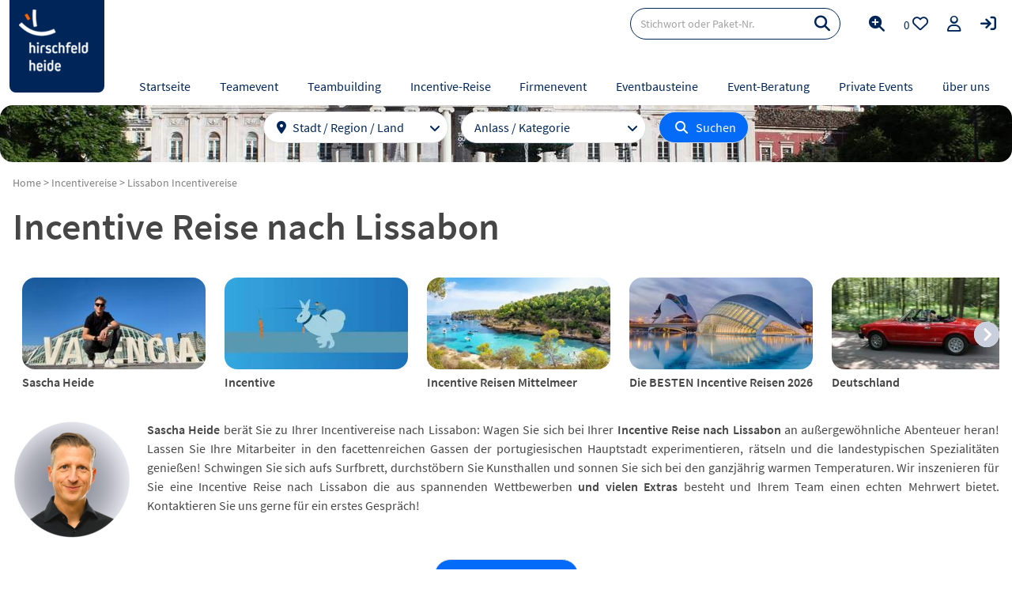

--- FILE ---
content_type: text/html; charset=utf-8
request_url: https://www.hirschfeld.de/incentivereise/lissabon/
body_size: 32746
content:
<!DOCTYPE html><html lang="de-DE"><head><meta charset="utf-8"><!-- (c) MAE Systems GmbH | www.mae-systems.de // build by sitepackagebuilder.com This website is powered by TYPO3 - inspiring people to share! TYPO3 is a free open source Content Management Framework initially created by Kasper Skaarhoj and licensed under GNU/GPL. TYPO3 is copyright 1998-2026 of Kasper Skaarhoj. Extensions are copyright of their respective owners. Information and contribution at https://typo3.org/ --><link rel="icon" href="/typo3conf/ext/hte2023sp/Resources/Public/Icons/favicon.ico" type="image/vnd.microsoft.icon"><title>Incentive Reise nach Lissabon</title><meta http-equiv="x-ua-compatible" content="IE=edge"/><meta name="generator" content="TYPO3 CMS"/><meta name="description" content="Ideen für Ihre Incentive Reise nach Lissabon kostenlos vergleichen und anfragen! Eine Übersicht für Incentivereisen nach Lissabon finden Sie hier."/><meta name="viewport" content="width=device-width, initial-scale=1, minimum-scale=1, maximum-scale=3"/><meta name="robots" content="index,follow"/><meta name="keywords" content="Incentive Reise Lissabon"/><meta property="og:description" content="Ideen für Ihre Incentive Reise nach Lissabon kostenlos vergleichen und anfragen! Eine Übersicht für Incentivereisen nach Lissabon finden Sie hier."/><meta property="og:title" content="Incentive Reise nach Lissabon"/><meta property="og:image" content="https://www.hirschfeld.de/fileadmin/_processed_/7/1/csm_Lissabon_357211910f.jpg"/><meta property="og:url" content="https://www.hirschfeld.de/incentivereise/lissabon/"/><meta property="og:type" content="website"/><meta name="twitter:card" content="summary"/><meta name="apple-mobile-web-app-capable" content="no"/><meta name="google-site-verification" content="78L30WGsx8H7OzOr0Szi36pQnLr2Cny0Bmq-yl8UOdY"/><link rel="stylesheet" href="/typo3conf/ext/hte2023sp/Resources/Public/Css/normalize.css?1767970370" media="all"><link rel="stylesheet" href="/typo3conf/ext/hte2023sp/Resources/Public/Css/font-sourcesanspro.css?1767970370" media="all"><link rel="stylesheet" href="/typo3conf/ext/hte2023sp/Resources/Public/Libraries/fontawesome-free-6-7-2/css/all.min.css?1767970399" media="all"><link rel="stylesheet" href="/typo3conf/ext/hte2023sp/Resources/Public/Libraries/slick-1.8.1/slick/slick.css?1767970404" media="all"><link href="/typo3temp/assets/compressed/swiper-bundle.min-min.css?1769126795" rel="stylesheet" ><link rel="stylesheet" href="/typo3temp/assets/css/1d061119b1efe81e43ca1783d80dcc7a.css?1756466655" media="all"><link rel="stylesheet" href="/typo3conf/ext/hteplugins/Resources/Public/Css/hte.css?1767970421" media="all"><link rel="stylesheet" href="/typo3conf/ext/hte2023sp/Resources/Public/Css/grid.css?1767970370" media="all"><link rel="stylesheet" href="/typo3conf/ext/hte2023sp/Resources/Public/Css/magnific-popup.css?1767970370" media="all"><link rel="stylesheet" href="/typo3conf/ext/hte2023sp/Resources/Public/Libraries/jquery-ui-1.13.2/jquery-ui.min.css?1767970384" media="all"><link rel="stylesheet" href="/typo3conf/ext/hte2023sp/Resources/Public/Css/default.css?1767970370" media="all"><link rel="stylesheet" href="/typo3conf/ext/hte2023sp/Resources/Public/Css/default2.css?1767970370" media="screen and (min-width: 400px)"><link rel="stylesheet" href="/typo3conf/ext/hte2023sp/Resources/Public/Css/default3.css?1767970370" media="screen and (min-width: 640px)"><link rel="stylesheet" href="/typo3conf/ext/hte2023sp/Resources/Public/Css/print.css?1767970371" media="print"><link rel="stylesheet" href="/typo3conf/ext/hte2023sp/Resources/Public/Css/layout.css?1767970370" media="all"><link rel="stylesheet" href="/typo3temp/assets/css/277bccdb508ed8be82c97aad84b3b70e.css?1756549194" media="all"><meta name="robots" content="index,follow"/><meta name="apple-mobile-web-app-title" content="hirschfeld.de"/><meta name="application-name" content="hirschfeld.de"/><link rel="apple-touch-icon" sizes="192x192" href="/typo3conf/ext/hte2023sp/Resources/Public/Icons/apple-touch-icon.png"><!-- Google tag (gtag.js) START --><script async src="https://www.googletagmanager.com/gtag/js?id=AW-1072419927"></script><script> window.dataLayer = window.dataLayer || []; function gtag(){dataLayer.push(arguments);} gtag('js', new Date()); gtag('config', 'AW-1072419927'); </script><!-- Google tag (gtag.js) END --><!-- ccm19 START --><script src="https://ccm19.hirschfeld.de/ccm19/public/app.js?apiKey=7e3a6f32308a823acd1fb37a55000364ee0e176517e439f6&amp;domain=f5e5db1" referrerpolicy="origin"></script><!-- ccm19 END --><link rel="canonical" href="https://www.hirschfeld.de/incentivereise/lissabon/"/></head><body id="page-uid-3004" class="page-3004 page-parent-3911 page-layout-0 be-pagets__hte_landing_page"><div id="wrapper-outer" class="wrapper-outer"><header id="page-header" class="page-header be-2"><div id="page-header-top"><div class="wrapper-inner"><div class="grid-container hte-margin hte-header"><div class="g0x page-logo"><a href="/" title="Hirschfeld.de - Firmenevents &amp; Incentive-Reisen" class="page-logo-link"><img src="/fileadmin/_processed_/8/3/csm_HTE-125x121_13cc1df4a1.png" width="96" height="93" class="branding default-branding" alt="Logo Hirschfeld und Heide GmbH &amp; Co.KG" title="Hirschfeld.de - Firmenevents &amp; Incentive-Reisen" ></a><a href="/" title="Hirschfeld.de - Firmenevents &amp; Incentive-Reisen" class="page-logo-link-small"><img src="/fileadmin/_processed_/9/7/csm_HTE-164x117_c1cfa3f4a2.png" width="64" height="46" class="branding special-branding" alt="Logo Hirschfeld und Heide GmbH &amp; Co.KG" title="Hirschfeld.de - Firmenevents &amp; Incentive-Reisen" ></a></div><div class="g0x menu-toogle"><a class="login-link" title="Login Anbieter-Account" href="/login/"><i class="fa-solid fa-arrow-right-to-bracket"></i></a><a href="#" class="filter-toggle-button" title="Filter"><i class="fa-solid fa-filter"></i><span class="txt">Filter</span></a><a href="#" class="search-link" title="zur Suche"><i class="fa-solid fa-magnifying-glass"></i></a><a class="mlist" title="zur Merkliste" href="/merkliste/"><span></span><div class="button-ml"><i class="fa-regular fa-heart"></i></div></a><a href="#" class="menu-link" title="zum Menü"><i class="fa-solid fa-bars"></i></a></div><div id="sm-search" class="grid-container hte-margin"><div class="g0x-100"><form method="get" class="header-search-form overall-search" action="/suche/seite-1/#c300"><div><input type="hidden" name="tx_hteplugins_packages[__referrer][@extension]" value="Hteplugins"/><input type="hidden" name="tx_hteplugins_packages[__referrer][@controller]" value="Packages"/><input type="hidden" name="tx_hteplugins_packages[__referrer][@action]" value="filterviewsearch"/><input type="hidden" name="tx_hteplugins_packages[__referrer][arguments]" value="YTowOnt9505edeb2e69b07e20d60d3e323c75259df286647"/><input type="hidden" name="tx_hteplugins_packages[__referrer][@request]" value="{&quot;@extension&quot;:&quot;Hteplugins&quot;,&quot;@controller&quot;:&quot;Packages&quot;,&quot;@action&quot;:&quot;filterviewsearch&quot;}36168b196e4c90ab08b25e03f3bd1023ead0f11e"/><input type="hidden" name="tx_hteplugins_packages[__trustedProperties]" value="{&quot;filter&quot;:{&quot;searchterm&quot;:1}}2ca51e79cc7db5a45f33f7332294abd3b27e76e7"/></div><input type="hidden" name="no_cache" value="1"/><input maxlength="100" placeholder="Stichwort oder Paket-Nr." class="input input-search" type="search" name="tx_hteplugins_packages[filter][searchterm]" value=""/><button type="submit" class="button-search"><i class="fa-solid fa-magnifying-glass"></i></button></form></div><div class="g0x-100"><a class="link-profisuche" href="/erweiterte-suche/"><span>Erweiterte Suche</span></a></div></div><div class="xmenu"><nav id="page-nav" class="page-nav"><ul class="nav-level-1"><li class="level-1 first"><div class="menueMovementContainer"><a href="/" class="nav-item selected"><span>Startseite</span></a></div></li><li class="level-1 has-subnav"><div class="menueMovementContainer"><a href="/teamevent/" class="nav-item "><span>Teamevent</span></a><span class="nav-shaper"></span></div><ul class="nav-level-2"><li class="level-2 has-subnav first"><div class="menueMovementContainer"><div class="nav-item "><span>Regionen</span></div><span class="nav-shaper"></span></div><ul class="nav-level-3"><li class="level-3 first"><div class="menueMovementContainer"><a href="/teamevent/staedte/" class="nav-item "><span>Städte</span></a></div></li><li class="level-3"><div class="menueMovementContainer"><a href="/teamevent/touristische-regionen/" class="nav-item "><span>Touristische Regionen</span></a></div></li><li class="level-3 last"><div class="menueMovementContainer"><a href="/teamevent/bundeslaender/" class="nav-item "><span>Bundesländer</span></a></div></li></ul></li><li class="level-2 has-subnav"><div class="menueMovementContainer"><a href="/teamevent/ideen/" class="nav-item "><span>Ideen</span></a><span class="nav-shaper"></span></div><ul class="nav-level-3"><li class="level-3 first"><div class="menueMovementContainer"><a href="/teamevent/kreativitaet-und-bauen/" class="nav-item "><span>Kreativität &amp; Bauen</span></a></div></li><li class="level-3"><div class="menueMovementContainer"><a href="/teamevent/aktiv-und-sportlich/" class="nav-item "><span>Aktiv &amp; sportlich</span></a></div></li><li class="level-3"><div class="menueMovementContainer"><a href="/teamevent/genuss-und-gourmet/" class="nav-item "><span>Genuss &amp; Gourmet</span></a></div></li><li class="level-3"><div class="menueMovementContainer"><a href="/teamevent/kultur-sightseeing/" class="nav-item "><span>Kultur &amp; Sightseeing</span></a></div></li><li class="level-3"><div class="menueMovementContainer"><a href="/teamevent/social-event-und-csr/" class="nav-item "><span>Social Event &amp; CSR</span></a></div></li><li class="level-3"><div class="menueMovementContainer"><a href="/teamevent/feiern-und-party/" class="nav-item "><span>Feiern &amp; Party</span></a></div></li><li class="level-3"><div class="menueMovementContainer"><a href="/teamevent/spiel-und-spass/" class="nav-item "><span>Spiel &amp; Spaß</span></a></div></li><li class="level-3"><div class="menueMovementContainer"><a href="/teamevent/natur-und-tier/" class="nav-item "><span>Natur &amp; Tier</span></a></div></li><li class="level-3"><div class="menueMovementContainer"><a href="/teamevent/outdoor/" class="nav-item "><span>Outdoor</span></a></div></li><li class="level-3"><div class="menueMovementContainer"><a href="/teamevent/indoor/" class="nav-item "><span>Indoor</span></a></div></li><li class="level-3"><div class="menueMovementContainer"><a href="/teamtag/" class="nav-item "><span>Teamtag</span></a></div></li><li class="level-3"><div class="menueMovementContainer"><a href="/online-events/" class="nav-item "><span>Online-Events</span></a></div></li><li class="level-3 last"><div class="menueMovementContainer"><a href="/teamevent/ideen/" class="nav-item "><span>Alle Ideen</span></a></div></li></ul></li><li class="level-2 has-subnav"><div class="menueMovementContainer"><a href="/teamevent/aktionen/" class="nav-item "><span>Aktionen</span></a><span class="nav-shaper"></span></div><ul class="nav-level-3"><li class="level-3 first"><div class="menueMovementContainer"><a href="/teamevent/teamspiel/" class="nav-item "><span>Teamspiel</span></a></div></li><li class="level-3"><div class="menueMovementContainer"><a href="/teamevent/wassersport/" class="nav-item "><span>Wassersport</span></a></div></li><li class="level-3"><div class="menueMovementContainer"><a href="/teamevent/kochen-backen/" class="nav-item "><span>Kochen &amp; Backen</span></a></div></li><li class="level-3"><div class="menueMovementContainer"><a href="/teamevent/krimispiel/" class="nav-item "><span>Krimispiel</span></a></div></li><li class="level-3"><div class="menueMovementContainer"><a href="/teamevent/krimidinner/" class="nav-item "><span>Krimidinner</span></a></div></li><li class="level-3"><div class="menueMovementContainer"><a href="/teamevent/sightseeing/" class="nav-item "><span>Sightseeing</span></a></div></li><li class="level-3"><div class="menueMovementContainer"><a href="/teamevent/quiz/" class="nav-item "><span>Quiz</span></a></div></li><li class="level-3"><div class="menueMovementContainer"><a href="/teamevent/escape-game/" class="nav-item "><span>Escape</span></a></div></li><li class="level-3"><div class="menueMovementContainer"><a href="/teamevent/challenge/" class="nav-item "><span>Challenge</span></a></div></li><li class="level-3"><div class="menueMovementContainer"><a href="/teamevent/geocaching/" class="nav-item "><span>Geocaching</span></a></div></li><li class="level-3 last"><div class="menueMovementContainer"><a href="/teamevent/aktionen/" class="nav-item "><span>Alle Aktionen</span></a></div></li></ul></li><li class="level-2 has-subnav last"><div class="menueMovementContainer"><a href="/teamevent/expertenwissen/" class="nav-item "><span>Experten-Wissen</span></a><span class="nav-shaper"></span></div><ul class="nav-level-3"><li class="level-3 first"><div class="menueMovementContainer"><a href="/teamevent/expertenwissen/grundlagen-und-theorie-von-teamevents/" class="nav-item "><span>Grundlagen Theorie</span></a></div></li><li class="level-3"><div class="menueMovementContainer"><a href="/teamevent/teamevent-planen/" class="nav-item "><span>Planung</span></a></div></li><li class="level-3"><div class="menueMovementContainer"><a href="/teamevent/rechtliche-aspekte/" class="nav-item "><span>Rechtliche Aspekte</span></a></div></li><li class="level-3 last"><div class="menueMovementContainer"><a href="/teamevent/expertentipps/" class="nav-item "><span>Expertentipps</span></a></div></li></ul></li></ul></li><li class="level-1 has-subnav"><div class="menueMovementContainer"><a href="/teambuilding/" class="nav-item "><span>Teambuilding</span></a><span class="nav-shaper"></span></div><ul class="nav-level-2"><li class="level-2 has-subnav first"><div class="menueMovementContainer"><a href="/teambuilding/expertenwissen/" class="nav-item "><span>Expertenwissen</span></a><span class="nav-shaper"></span></div><ul class="nav-level-3"><li class="level-3 first"><div class="menueMovementContainer"><a href="/teambuilding/grundlagen-theorie/" class="nav-item "><span>Grundlagen Theorie</span></a></div></li><li class="level-3"><div class="menueMovementContainer"><a href="/teambuilding-planen/" class="nav-item "><span>Planung</span></a></div></li><li class="level-3"><div class="menueMovementContainer"><a href="/teambuilding/expertenwissen/evaluierung/" class="nav-item "><span>Evaluierung</span></a></div></li><li class="level-3"><div class="menueMovementContainer"><a href="/teambuilding/expertentipps/" class="nav-item "><span>Expertentipps</span></a></div></li><li class="level-3 last"><div class="menueMovementContainer"><a href="/teambuilding/faq/" class="nav-item "><span>FAQ</span></a></div></li></ul></li><li class="level-2 has-subnav"><div class="menueMovementContainer"><a href="/teambuilding/ideen/" class="nav-item "><span>Ideen &amp; Lösungen</span></a><span class="nav-shaper"></span></div><ul class="nav-level-3"><li class="level-3 first"><div class="menueMovementContainer"><a href="/teambuilding/beziehung-und-kommunikation/" class="nav-item "><span>Beziehung &amp; Kommunikation</span></a></div></li><li class="level-3"><div class="menueMovementContainer"><a href="/teambuilding/struktur-und-ziele/" class="nav-item "><span>Struktur &amp; Ziele</span></a></div></li><li class="level-3"><div class="menueMovementContainer"><a href="/teambuildings/wandel-und-vielfalt/" class="nav-item "><span>Wandel &amp; Vielfalt</span></a></div></li><li class="level-3"><div class="menueMovementContainer"><a href="/teambuilding/motivation-und-sinn/" class="nav-item "><span>Motivation &amp; Sinn</span></a></div></li><li class="level-3"><div class="menueMovementContainer"><a href="/teambuilding/problemloesung-und-entwicklung/" class="nav-item "><span>Problemlösung &amp; Entwicklung</span></a></div></li><li class="level-3"><div class="menueMovementContainer"><a href="/teambuilding/die-top-teambuilding-ideen-des-jahres/" class="nav-item "><span>Best of</span></a></div></li><li class="level-3"><div class="menueMovementContainer"><a href="/teambuilding/top-10-ideen-grosse-gruppen/" class="nav-item "><span>Großgruppen</span></a></div></li><li class="level-3 last"><div class="menueMovementContainer"><a href="/online-events/onlineteambuildings/" class="nav-item "><span>Online-Teambuildings</span></a></div></li></ul></li><li class="level-2 has-subnav"><div class="menueMovementContainer"><a href="/teambuilding/massnahmen/" class="nav-item "><span>Maßnahmen</span></a><span class="nav-shaper"></span></div><ul class="nav-level-3"><li class="level-3 first"><div class="menueMovementContainer"><a href="/teambuilding/spiele-und-aktivitaeten/" class="nav-item "><span>Spiele und Aktivitäten</span></a></div></li><li class="level-3"><div class="menueMovementContainer"><a href="/teambuilding/teambuilding-events/" class="nav-item "><span>Teambuilding Events</span></a></div></li><li class="level-3"><div class="menueMovementContainer"><a href="/teambuilding/seminare/" class="nav-item "><span>Seminare</span></a></div></li><li class="level-3"><div class="menueMovementContainer"><a href="/teambuilding/teamtraining/" class="nav-item "><span>Teamtrainings</span></a></div></li><li class="level-3 last"><div class="menueMovementContainer"><a href="/teambuilding/workshop-1/" class="nav-item "><span>Workshops</span></a></div></li></ul></li><li class="level-2 has-subnav last"><div class="menueMovementContainer"><div class="nav-item "><span>Regionen</span></div><span class="nav-shaper"></span></div><ul class="nav-level-3"><li class="level-3 first"><div class="menueMovementContainer"><a href="/teambuilding/staedte/" class="nav-item "><span>Städte</span></a></div></li><li class="level-3"><div class="menueMovementContainer"><a href="/teambuilding/bundeslaender/" class="nav-item "><span>Bundesländer</span></a></div></li><li class="level-3 last"><div class="menueMovementContainer"><a href="/teambuilding/regionen/" class="nav-item "><span>Touristische Regionen</span></a></div></li></ul></li></ul></li><li class="level-1 has-subnav"><div class="menueMovementContainer"><a href="/incentivereise/" class="nav-item selected"><span>Incentive-Reise</span></a><span class="nav-shaper"></span></div><ul class="nav-level-2"><li class="level-2 has-subnav first"><div class="menueMovementContainer"><a href="/incentivereise/ideen/" class="nav-item "><span>Ideen</span></a><span class="nav-shaper"></span></div><ul class="nav-level-3"><li class="level-3 first"><div class="menueMovementContainer"><a href="/incentivereise/strand-und-meer/" class="nav-item "><span>Strand &amp; Meer</span></a></div></li><li class="level-3"><div class="menueMovementContainer"><a href="/incentivereise/staedte-und-metropolen/" class="nav-item "><span>Städte &amp; Metropolen</span></a></div></li><li class="level-3"><div class="menueMovementContainer"><a href="/incentivereise/kultur-und-genuss/" class="nav-item "><span>Kultur &amp; Genuss</span></a></div></li><li class="level-3"><div class="menueMovementContainer"><a href="/incentivereise/luxus-und-exklusivitaet/" class="nav-item "><span>Luxus &amp; Exklusivität</span></a></div></li><li class="level-3"><div class="menueMovementContainer"><a href="/incentivereise/aktiv-und-abenteuer/" class="nav-item "><span>Aktiv &amp; Abenteuer</span></a></div></li><li class="level-3"><div class="menueMovementContainer"><a href="/incentivereise/natur-und-entschleunigung/" class="nav-item "><span>Natur &amp; Entschleunigung</span></a></div></li><li class="level-3"><div class="menueMovementContainer"><a href="/incentivereise/winter-und-schnee/" class="nav-item "><span>Winter &amp; Schnee</span></a></div></li><li class="level-3"><div class="menueMovementContainer"><a href="/incentivereise/die-besten-incentive-reisen-des-jahres/" class="nav-item "><span>Best of</span></a></div></li><li class="level-3 last"><div class="menueMovementContainer"><a href="/incentivereise/ideen/" class="nav-item "><span>Alle Ideen</span></a></div></li></ul></li><li class="level-2 has-subnav"><div class="menueMovementContainer"><a href="/incentivereise/destinationen/" class="nav-item "><span>Destinationen</span></a><span class="nav-shaper"></span></div><ul class="nav-level-3"><li class="level-3 first"><div class="menueMovementContainer"><a href="/incentivereise/laender/" class="nav-item "><span>Länder</span></a></div></li><li class="level-3"><div class="menueMovementContainer"><a href="/incentivereise/ausland/" class="nav-item "><span>Ausland</span></a></div></li><li class="level-3"><div class="menueMovementContainer"><a href="/incentivereise/staedte-ausland/" class="nav-item selected"><span>Städte im Ausland</span></a></div></li><li class="level-3"><div class="menueMovementContainer"><a href="/incentivereise/deutschland/" class="nav-item "><span>Deutschland</span></a></div></li><li class="level-3"><div class="menueMovementContainer"><a href="/incentivereise/staedte-deutschland/" class="nav-item "><span>Städte in Deutschland</span></a></div></li><li class="level-3 last"><div class="menueMovementContainer"><a href="/incentivereise/bundeslaender/" class="nav-item "><span>Bundesländer</span></a></div></li></ul></li><li class="level-2 has-subnav"><div class="menueMovementContainer"><div class="nav-item "><span>Beratung</span></div><span class="nav-shaper"></span></div><ul class="nav-level-3"><li class="level-3 first"><div class="menueMovementContainer"><a href="/strategische-event-beratung/" class="nav-item "><span>Strategische Event-Beratung</span></a></div></li><li class="level-3"><div class="menueMovementContainer"><a href="/strategische-event-beratung/sascha-heide/" class="nav-item "><span>Sascha Heide</span></a></div></li><li class="level-3"><div class="menueMovementContainer"><a href="/strategische-event-beratung/event-coaching/" class="nav-item "><span>Event-Coaching</span></a></div></li><li class="level-3"><div class="menueMovementContainer"><a href="/success-stories/" class="nav-item "><span>Success Stories</span></a></div></li><li class="level-3 last"><div class="menueMovementContainer"><a href="/event-anfrage/" class="nav-item "><span>Projekt-Anfrage</span></a></div></li></ul></li><li class="level-2 has-subnav last"><div class="menueMovementContainer"><a href="/incentivereise/expertenwissen/" class="nav-item "><span>Experten-Wissen</span></a><span class="nav-shaper"></span></div><ul class="nav-level-3"><li class="level-3 first"><div class="menueMovementContainer"><a href="/incentivereise/incentive-reise-planen/" class="nav-item "><span>Planung</span></a></div></li><li class="level-3"><div class="menueMovementContainer"><a href="/incentivereise/nachhaltige-incentive-reisen/" class="nav-item "><span>Nachhaltigkeit</span></a></div></li><li class="level-3"><div class="menueMovementContainer"><a href="/incentivereise/destinationen/" class="nav-item "><span>Destinationen</span></a></div></li><li class="level-3"><div class="menueMovementContainer"><a href="/incentivereise/nachhaltige-incentive-reise-versteuern/" class="nav-item "><span>Steuer</span></a></div></li><li class="level-3"><div class="menueMovementContainer"><a href="/incentivereise/branchen/" class="nav-item "><span>Branchen</span></a></div></li><li class="level-3"><div class="menueMovementContainer"><a href="/incentivereise/expertentipps/" class="nav-item "><span>Expertentipps</span></a></div></li><li class="level-3 last"><div class="menueMovementContainer"><a href="/incentive/" class="nav-item "><span>Incentive Grundlagen</span></a></div></li></ul></li></ul></li><li class="level-1 has-subnav"><div class="menueMovementContainer"><a href="/firmenevent/" class="nav-item "><span>Firmenevent</span></a><span class="nav-shaper"></span></div><ul class="nav-level-2"><li class="level-2 has-subnav first"><div class="menueMovementContainer"><div class="nav-item "><span>Anlass</span></div><span class="nav-shaper"></span></div><ul class="nav-level-3"><li class="level-3 first"><div class="menueMovementContainer"><a href="/weihnachtsfeier/" class="nav-item "><span>Weihnachtsfeier</span></a></div></li><li class="level-3"><div class="menueMovementContainer"><a href="/betriebsausflug/" class="nav-item "><span>Betriebsausflug</span></a></div></li><li class="level-3"><div class="menueMovementContainer"><a href="/incentive/" class="nav-item "><span>Incentive-Event</span></a></div></li><li class="level-3"><div class="menueMovementContainer"><a href="/sommerfest/" class="nav-item "><span>Sommerfest</span></a></div></li><li class="level-3"><div class="menueMovementContainer"><a href="/firmenevent/tagung/" class="nav-item "><span>Tagung &amp; Meeting</span></a></div></li><li class="level-3"><div class="menueMovementContainer"><a href="/rahmenprogramm/" class="nav-item "><span>Rahmenprogramm</span></a></div></li><li class="level-3"><div class="menueMovementContainer"><a href="/bgm/" class="nav-item "><span>BGM</span></a></div></li><li class="level-3"><div class="menueMovementContainer"><a href="/firmenreise/" class="nav-item "><span>Firmenreise</span></a></div></li><li class="level-3"><div class="menueMovementContainer"><a href="/firmenjubilaeum/" class="nav-item "><span>Firmenjubiläum</span></a></div></li><li class="level-3"><div class="menueMovementContainer"><a href="/gruppenreise/" class="nav-item "><span>Gruppenreise</span></a></div></li><li class="level-3"><div class="menueMovementContainer"><a href="/kickoff-meeting-mehr-power-fuer-den-start/" class="nav-item "><span>Kick-Off</span></a></div></li><li class="level-3 last"><div class="menueMovementContainer"><a href="/online-events/" class="nav-item "><span>Online-Event</span></a></div></li></ul></li><li class="level-2 has-subnav"><div class="menueMovementContainer"><a href="/firmenevent/ideen/" class="nav-item "><span>Ideen</span></a><span class="nav-shaper"></span></div><ul class="nav-level-3"><li class="level-3 first"><div class="menueMovementContainer"><a href="/sightseeing/" class="nav-item "><span>Sightseeing</span></a></div></li><li class="level-3"><div class="menueMovementContainer"><a href="/stadtrallye-schnitzeljagd/" class="nav-item "><span>Stadtrallye</span></a></div></li><li class="level-3"><div class="menueMovementContainer"><a href="/krimidinner/" class="nav-item "><span>Krimidinner</span></a></div></li><li class="level-3"><div class="menueMovementContainer"><a href="/firmenevent/ideen-mit-kindern/" class="nav-item "><span>Mit Kindern</span></a></div></li><li class="level-3"><div class="menueMovementContainer"><a href="/firmenevent/indoor/" class="nav-item "><span>Indoor</span></a></div></li><li class="level-3"><div class="menueMovementContainer"><a href="/firmenevent/outdoor/" class="nav-item "><span>Outdoor</span></a></div></li><li class="level-3"><div class="menueMovementContainer"><a href="/sports2business/" class="nav-item "><span>sports2business</span></a></div></li><li class="level-3 last"><div class="menueMovementContainer"><a href="/firmenevent/ideen/" class="nav-item "><span>Alle Ideen</span></a></div></li></ul></li><li class="level-2 has-subnav"><div class="menueMovementContainer"><div class="nav-item "><span>Region</span></div><span class="nav-shaper"></span></div><ul class="nav-level-3"><li class="level-3 first"><div class="menueMovementContainer"><a href="/firmenevent/staedte/" class="nav-item "><span>Städte</span></a></div></li><li class="level-3"><div class="menueMovementContainer"><a href="/firmenevent/bundeslaender/" class="nav-item "><span>Bundesländer</span></a></div></li><li class="level-3 last"><div class="menueMovementContainer"><a href="/firmenevent/regionen/" class="nav-item "><span>Touristische Regionen</span></a></div></li></ul></li><li class="level-2 has-subnav last"><div class="menueMovementContainer"><a href="/firmenevent/expertenwissen/" class="nav-item "><span>Experten-Wissen</span></a><span class="nav-shaper"></span></div><ul class="nav-level-3"><li class="level-3 first"><div class="menueMovementContainer"><a href="/firmenevent/planung/" class="nav-item "><span>Planung</span></a></div></li><li class="level-3"><div class="menueMovementContainer"><a href="/firmenevent/expertenwissen/einladung/" class="nav-item "><span>Einladung</span></a></div></li><li class="level-3"><div class="menueMovementContainer"><a href="/firmenevent/expertenwissen/mottos-fuer-firmenevents/" class="nav-item "><span>Motto</span></a></div></li><li class="level-3 last"><div class="menueMovementContainer"><a href="/teambuilding-planen-4/" class="nav-item "><span>Recht</span></a></div></li></ul></li></ul></li><li class="level-1 list-menu has-subnav"><div class="menueMovementContainer"><a href="/eventbausteine/" class="nav-item "><span>Eventbausteine</span></a><span class="nav-shaper"></span></div><ul class="nav-level-2"><li class="level-2 first"><div class="menueMovementContainer"><a href="/eventagenturen/" class="nav-item "><span>Eventagenturen</span></a></div></li><li class="level-2"><div class="menueMovementContainer"><a href="/rahmenprogramm/" class="nav-item "><span>Rahmenprogramme</span></a></div></li><li class="level-2"><div class="menueMovementContainer"><a href="/kuenstler-shows/" class="nav-item "><span>Künstler &amp; Shows</span></a></div></li><li class="level-2"><div class="menueMovementContainer"><a href="/eventlocations/" class="nav-item "><span>Eventlocations</span></a></div></li><li class="level-2"><div class="menueMovementContainer"><a href="/hotels/" class="nav-item "><span>Hotels für Gruppen</span></a></div></li><li class="level-2"><div class="menueMovementContainer"><a href="/referenten-speaker/" class="nav-item "><span>Speaker &amp; Referenten</span></a></div></li><li class="level-2"><div class="menueMovementContainer"><a href="/seminar/" class="nav-item "><span>Seminare</span></a></div></li><li class="level-2"><div class="menueMovementContainer"><a href="/tagungshotel/" class="nav-item "><span>Tagungshotels</span></a></div></li><li class="level-2 last"><div class="menueMovementContainer"><a href="/tagungsspecial/" class="nav-item "><span>Tagungsspecials</span></a></div></li></ul></li><li class="level-1 list-menu has-subnav"><div class="menueMovementContainer"><a href="/strategische-event-beratung/" class="nav-item "><span>Event-Beratung</span></a><span class="nav-shaper"></span></div><ul class="nav-level-2"><li class="level-2 first"><div class="menueMovementContainer"><a href="/strategische-event-beratung/event-coaching/" class="nav-item "><span>Event-Coaching</span></a></div></li><li class="level-2"><div class="menueMovementContainer"><a href="/strategische-event-beratung/sascha-heide/" class="nav-item "><span>Sacha Heide</span></a></div></li><li class="level-2"><div class="menueMovementContainer"><a href="/success-stories/" class="nav-item "><span>Success Stories</span></a></div></li><li class="level-2"><div class="menueMovementContainer"><a href="/event-anfrage/" class="nav-item "><span>Event-Anfrage</span></a></div></li><li class="level-2 last"><div class="menueMovementContainer"><a href="/events-praesentieren/" class="nav-item "><span>Für Anbieter</span></a></div></li></ul></li><li class="level-1 list-menu has-subnav"><div class="menueMovementContainer"><a href="/private-events/" class="nav-item "><span>Private Events</span></a><span class="nav-shaper"></span></div><ul class="nav-level-2"><li class="level-2 first"><div class="menueMovementContainer"><a href="/junggesellenabschied/" class="nav-item "><span>JGA</span></a></div></li><li class="level-2"><div class="menueMovementContainer"><a href="/maedelsausflug/" class="nav-item "><span>Mädelsausflug</span></a></div></li><li class="level-2"><div class="menueMovementContainer"><a href="/maennerwochenende/" class="nav-item "><span>Männerwochenende</span></a></div></li><li class="level-2"><div class="menueMovementContainer"><a href="/clubtour-und-party/" class="nav-item "><span>Clubtour &amp; Party</span></a></div></li><li class="level-2 last"><div class="menueMovementContainer"><a href="/private-gruppenreise/" class="nav-item "><span>Gruppenreise</span></a></div></li></ul></li><li class="level-1 list-menu has-subnav last"><div class="menueMovementContainer"><a href="/ueber-uns/" class="nav-item "><span>über uns</span></a><span class="nav-shaper"></span></div><ul class="nav-level-2"><li class="level-2 first"><div class="menueMovementContainer"><a href="/konzept-fuer-kunden/" class="nav-item "><span>Konzept für Kunden</span></a></div></li><li class="level-2"><div class="menueMovementContainer"><a href="/events-praesentieren/" class="nav-item "><span>Konzept für Anbieter</span></a></div></li><li class="level-2 last"><div class="menueMovementContainer"><a href="/kontakt/" class="nav-item "><span>Kontakt</span></a></div></li></ul></li></ul></nav></div><div class="page-header-top-right"><div class="page-header-top-right-wrapper"><form method="get" class="header-search-form overall-search" action="/suche/seite-1/#c300"><div><input type="hidden" name="tx_hteplugins_packages[__referrer][@extension]" value="Hteplugins"/><input type="hidden" name="tx_hteplugins_packages[__referrer][@controller]" value="Packages"/><input type="hidden" name="tx_hteplugins_packages[__referrer][@action]" value="filterviewsearch"/><input type="hidden" name="tx_hteplugins_packages[__referrer][arguments]" value="YTowOnt9505edeb2e69b07e20d60d3e323c75259df286647"/><input type="hidden" name="tx_hteplugins_packages[__referrer][@request]" value="{&quot;@extension&quot;:&quot;Hteplugins&quot;,&quot;@controller&quot;:&quot;Packages&quot;,&quot;@action&quot;:&quot;filterviewsearch&quot;}36168b196e4c90ab08b25e03f3bd1023ead0f11e"/><input type="hidden" name="tx_hteplugins_packages[__trustedProperties]" value="{&quot;filter&quot;:{&quot;searchterm&quot;:1}}2ca51e79cc7db5a45f33f7332294abd3b27e76e7"/></div><input type="hidden" name="no_cache" value="1"/><input maxlength="100" placeholder="Stichwort oder Paket-Nr." class="input input-search" type="search" name="tx_hteplugins_packages[filter][searchterm]" value=""/><button type="submit" class="button-search"><i class="fa-solid fa-magnifying-glass"></i></button></form><div class="header-buttons-wrapper"><a class="link-profisuche" title="zur erweiterten Suche" href="/erweiterte-suche/"><i class="fa-solid fa-magnifying-glass-plus"></i></a><a class="mlist" title="zur Merkliste" href="/merkliste/"><span></span><div class="button-ml"><i class="fa-regular fa-heart"></i></div></a><a class="link-registration" title="Anbieter werden" href="/events-praesentieren/"><i class="fa-regular fa-user"></i></a><a class="login-link" title="Login Anbieter-Account" href="/login/"><i class="fa-solid fa-arrow-right-to-bracket"></i></a></div></div></div></div></div></div><div class="hte-image-grid"><div class="b0"><div class="page-header-content-search"><form method="get" class="page-header-form" action="/suche/seite-1/#c300"><div><input type="hidden" name="tx_hteplugins_packages[__referrer][@extension]" value=""/><input type="hidden" name="tx_hteplugins_packages[__referrer][@controller]" value="Standard"/><input type="hidden" name="tx_hteplugins_packages[__referrer][@action]" value="hteLandingPage"/><input type="hidden" name="tx_hteplugins_packages[__referrer][arguments]" value="YTowOnt9505edeb2e69b07e20d60d3e323c75259df286647"/><input type="hidden" name="tx_hteplugins_packages[__referrer][@request]" value="{&quot;@extension&quot;:null,&quot;@controller&quot;:&quot;Standard&quot;,&quot;@action&quot;:&quot;hteLandingPage&quot;}c9d2169fa3c62d55206eb46b02fc9294ead65e87"/><input type="hidden" name="tx_hteplugins_packages[__trustedProperties]" value="{&quot;filterSet&quot;:1,&quot;filter&quot;:{&quot;regionmain&quot;:1,&quot;prodplz&quot;:1,&quot;prodlocation&quot;:1,&quot;federalstates&quot;:1,&quot;tourregion&quot;:1,&quot;prodcountries&quot;:1,&quot;allgermany&quot;:1,&quot;categories&quot;:1}}341f106b9d8e6accb51d68c8933118e3f3782eba"/></div><input type="hidden" name="tx_hteplugins_packages[filterSet]" value=""/><input type="hidden" name="no_cache" value="1"/><div class="g0x col-regio filter-sel-combo filter-sel-combo-head"><div class="button-group"><button type="button" class="button button-stretch-max filter-list-button"><i class="fa-fw fa-solid fa-location-dot"></i><span data-default="Stadt / Region / Land"> Stadt / Region / Land </span></button></div><div><label class="label-content">Region/Land</label><select class="large" name="tx_hteplugins_packages[filter][regionmain]"><option value="1">Stadt oder Ort</option><option value="2">Bundesland</option><option value="3">Touristische Region</option><option value="4">Land</option><option value="5">deutschlandweit</option></select><div class="regio-partial"><div class="padding-top"></div><label class="label-content">Ort oder PLZ</label><input placeholder="Ort oder PLZ" class="large" type="text" name="tx_hteplugins_packages[filter][prodplz]" value=""/><input type="hidden" name="tx_hteplugins_packages[filter][prodlocation]" value=""/></div><div class="regio-partial hidden"><label class="label-content">Bundesland</label><select disabled="disabled" class="large" name="tx_hteplugins_packages[filter][federalstates]"><option value="">Bitte wählen</option><option value="Baden-Württemberg">Baden-Württemberg</option><option value="Bayern">Bayern</option><option value="Berlin">Berlin</option><option value="Brandenburg">Brandenburg</option><option value="Bremen">Bremen</option><option value="Hamburg">Hamburg</option><option value="Hessen">Hessen</option><option value="Mecklenburg-Vorpommern">Mecklenburg-Vorpommern</option><option value="Niedersachsen">Niedersachsen</option><option value="Nordrhein-Westfalen">Nordrhein-Westfalen</option><option value="Rheinland-Pfalz">Rheinland-Pfalz</option><option value="Saarland">Saarland</option><option value="Sachsen">Sachsen</option><option value="Sachsen-Anhalt">Sachsen-Anhalt</option><option value="Schleswig-Holstein">Schleswig-Holstein</option><option value="Thüringen">Thüringen</option></select></div><div class="regio-partial hidden"><label class="label-content">Region</label><select disabled="disabled" class="large" name="tx_hteplugins_packages[filter][tourregion]"><option value="">Bitte wählen</option><option value="Allgäu">Allgäu</option><option value="Altmühltal">Altmühltal</option><option value="Bayerische Alpen - Region München">Bayerische Alpen - Region München</option><option value="Bayerischer Wald">Bayerischer Wald</option><option value="Berchtesgadener Land - Chiemgau">Berchtesgadener Land - Chiemgau</option><option value="Berlin">Berlin</option><option value="Bremen">Bremen</option><option value="Eifel">Eifel</option><option value="Erzgebirge - Mittelsachsen">Erzgebirge - Mittelsachsen</option><option value="Fläming">Fläming</option><option value="Hamburg">Hamburg</option><option value="Harz">Harz</option><option value="Havelland">Havelland</option><option value="Holsteinisches Binnenland">Holsteinisches Binnenland</option><option value="Hunsrück - Mosel - Rhein">Hunsrück - Mosel - Rhein</option><option value="Lüneburger Heide - Elbtalaue">Lüneburger Heide - Elbtalaue</option><option value="Mecklenburgische Ostee - Rügen">Mecklenburgische Ostee - Rügen</option><option value="Mecklenburgische Seenplatte">Mecklenburgische Seenplatte</option><option value="Mittelfranken/ Taubertal/ Hassberge">Mittelfranken/ Taubertal/ Hassberge</option><option value="Münsterland">Münsterland</option><option value="Niederrhein - Bergisches Land">Niederrhein - Bergisches Land</option><option value="Nordhessen">Nordhessen</option><option value="Nord-Sachsen-Anhalt">Nord-Sachsen-Anhalt</option><option value="Nordsee - Nordfriesland">Nordsee - Nordfriesland</option><option value="Oberfranken">Oberfranken</option><option value="Oberlausitz">Oberlausitz</option><option value="Oberpfalz">Oberpfalz</option><option value="Odenwald">Odenwald</option><option value="Oder-Spree">Oder-Spree</option><option value="Oldenburger Land">Oldenburger Land</option><option value="Osnabrücker Land - Mittelweser">Osnabrücker Land - Mittelweser</option><option value="Ostfriesland">Ostfriesland</option><option value="Ostsee - Holsteinische Schweiz">Ostsee - Holsteinische Schweiz</option><option value="Ostthüringen">Ostthüringen</option><option value="Pfalz">Pfalz</option><option value="Prigniz - Ruppiner Land">Prigniz - Ruppiner Land</option><option value="Region Stuttgart - Heilbronn">Region Stuttgart - Heilbronn</option><option value="Rheinhessen - Naheland">Rheinhessen - Naheland</option><option value="Rheinland">Rheinland</option><option value="Rhön">Rhön</option><option value="Ruhrgebiet">Ruhrgebiet</option><option value="Saarland">Saarland</option><option value="Sächsische Schweiz">Sächsische Schweiz</option><option value="Sächsisches Elb- und Heideland">Sächsisches Elb- und Heideland</option><option value="Sauerland">Sauerland</option><option value="Schwaben">Schwaben</option><option value="Schwarzwald">Schwarzwald</option><option value="Seenland Oder-Spree - Barnimer Land">Seenland Oder-Spree - Barnimer Land</option><option value="Spessart">Spessart</option><option value="Spreewald - Niederlausitz">Spreewald - Niederlausitz</option><option value="Südost-Sachsen-Anhalt">Südost-Sachsen-Anhalt</option><option value="Taunus - Raum Frankfurt">Taunus - Raum Frankfurt</option><option value="Teutoburger Wald">Teutoburger Wald</option><option value="Thüringer Kernland">Thüringer Kernland</option><option value="Thüringer Wald">Thüringer Wald</option><option value="Uckermark">Uckermark</option><option value="Vogtland">Vogtland</option><option value="Vorpommern - Usedom">Vorpommern - Usedom</option><option value="Weserbergland - Südniedersachsen">Weserbergland - Südniedersachsen</option><option value="Westerwald/ Lahntal/ Vogelsberg">Westerwald/ Lahntal/ Vogelsberg</option><option value="Zwischen Elbe und Weser">Zwischen Elbe und Weser</option></select></div><div class="regio-partial hidden"><label class="label-content">Land</label><select disabled="disabled" class="large" name="tx_hteplugins_packages[filter][prodcountries]"><option value="">Bitte wählen</option><option value="Ägypten">Ägypten</option><option value="Albanien">Albanien</option><option value="Angola">Angola</option><option value="Argentinien">Argentinien</option><option value="Aserbaidschan">Aserbaidschan</option><option value="Australien">Australien</option><option value="Bahamas">Bahamas</option><option value="Belgien">Belgien</option><option value="Bhutan">Bhutan</option><option value="Brasilien">Brasilien</option><option value="Bulgarien">Bulgarien</option><option value="China">China</option><option value="Dänemark">Dänemark</option><option value="Deutschland">Deutschland</option><option value="Estland">Estland</option><option value="Finnland">Finnland</option><option value="Frankreich">Frankreich</option><option value="Georgien/ Abchasien/ Südossetien">Georgien/ Abchasien/ Südossetien</option><option value="Griechenland">Griechenland</option><option value="Hongkong">Hongkong</option><option value="Irland">Irland</option><option value="Island">Island</option><option value="Italien">Italien</option><option value="Japan">Japan</option><option value="Kanada">Kanada</option><option value="Kosovo">Kosovo</option><option value="Kroatien">Kroatien</option><option value="Kuba">Kuba</option><option value="Lettland">Lettland</option><option value="Liechtenstein">Liechtenstein</option><option value="Litauen">Litauen</option><option value="Luxemburg">Luxemburg</option><option value="Malta">Malta</option><option value="Marokko">Marokko</option><option value="Mazedonien (EJRM)">Mazedonien (EJRM)</option><option value="Mexiko">Mexiko</option><option value="Monaco">Monaco</option><option value="Montenegro">Montenegro</option><option value="Nepal">Nepal</option><option value="Niederlande">Niederlande</option><option value="Norwegen">Norwegen</option><option value="Oman">Oman</option><option value="Österreich">Österreich</option><option value="Peru">Peru</option><option value="Polen">Polen</option><option value="Portugal">Portugal</option><option value="Rumänien">Rumänien</option><option value="Russland">Russland</option><option value="Schweden">Schweden</option><option value="Schweiz">Schweiz</option><option value="Serbien">Serbien</option><option value="Slowakei">Slowakei</option><option value="Slowenien">Slowenien</option><option value="Spanien">Spanien</option><option value="Südafrika">Südafrika</option><option value="Tschechien">Tschechien</option><option value="Tunesien">Tunesien</option><option value="Türkei">Türkei</option><option value="Ungarn">Ungarn</option><option value="USA">USA</option><option value="Vereinigte Arabische Emirate">Vereinigte Arabische Emirate</option><option value="Vereinigtes Königreich">Vereinigtes Königreich</option><option value="Zypern">Zypern</option></select></div><div class="regio-partial hidden"><input disabled="disabled" type="hidden" name="tx_hteplugins_packages[filter][allgermany]" value="deutschlandweit"/></div><div class="margin-top"><button type="button" class="button button-stretch button-apply"> Übernehmen </button></div></div></div><div class="g0x col-category filter-sel-combo filter-sel-combo-head"><div class="button-group"><button type="button" class="button button-stretch-max filter-list-button"><span data-default="Anlass / Kategorie">Anlass / Kategorie</span></button></div><div><ul><li><label><input class="hidden" type="radio" name="tx_hteplugins_packages[filter][categories]" value="Betriebsausflug"/><span>Betriebsausflug</span></label></li><li><label><input class="hidden" type="radio" name="tx_hteplugins_packages[filter][categories]" value="Clubtour"/><span>Clubtour</span></label></li><li><label><input class="hidden" type="radio" name="tx_hteplugins_packages[filter][categories]" value="Eventlocation"/><span>Eventlocation</span></label></li><li><label><input class="hidden" type="radio" name="tx_hteplugins_packages[filter][categories]" value="Gruppenreise"/><span>Gruppenreise</span></label></li><li><label><input class="hidden" type="radio" name="tx_hteplugins_packages[filter][categories]" value="Hotel"/><span>Hotel</span></label></li><li><label><input class="hidden" type="radio" name="tx_hteplugins_packages[filter][categories]" value="Hybrid-Event"/><span>Hybrid-Event</span></label></li><li><label><input class="hidden" type="radio" name="tx_hteplugins_packages[filter][categories]" value="Incentivereise"/><span>Incentivereise</span></label></li><li><label><input class="hidden" type="radio" name="tx_hteplugins_packages[filter][categories]" value="Künstler &amp; Show"/><span>Künstler &amp; Show</span></label></li><li><label><input class="hidden" type="radio" name="tx_hteplugins_packages[filter][categories]" value="Online-Event"/><span>Online-Event</span></label></li><li><label><input class="hidden" type="radio" name="tx_hteplugins_packages[filter][categories]" value="Rahmenprogramm"/><span>Rahmenprogramm</span></label></li><li><label><input class="hidden" type="radio" name="tx_hteplugins_packages[filter][categories]" value="Referent"/><span>Referent</span></label></li><li><label><input class="hidden" type="radio" name="tx_hteplugins_packages[filter][categories]" value="Seminar"/><span>Seminar</span></label></li><li><label><input class="hidden" type="radio" name="tx_hteplugins_packages[filter][categories]" value="Tagungsspecial"/><span>Tagungsspecial</span></label></li><li><label><input class="hidden" type="radio" name="tx_hteplugins_packages[filter][categories]" value="Teambuilding"/><span>Teambuilding</span></label></li><li><label><input class="hidden" type="radio" name="tx_hteplugins_packages[filter][categories]" value="Teamevent"/><span>Teamevent</span></label></li><li><label><input class="hidden" type="radio" name="tx_hteplugins_packages[filter][categories]" value="Weihnachtsfeier"/><span>Weihnachtsfeier</span></label></li></ul></div></div><div class="g0x col-search"><button type="submit" class="button button-stretch-max button-content-search"><span class="icon"><i class="fa-fw fa-solid fa-magnifying-glass"></i></span><span class="txt"> Suchen </span></button></div></form></div></div></div><div id="page-header-filter" class="page-header-filter "><div class="wrapper-inner"><div class="grid-container"><div class="g0x-100 filter-container"><div class="popup-header"><span>Filter</span><button><i class="fa-solid fa-xmark"></i></button></div><form method="get" id="SeoActionCategorieJS" action="/incentivereise/lissabon/seite-1/#page-main"><div><input type="hidden" name="tx_hteplugins_packages[__referrer][@extension]" value="Hteplugins"/><input type="hidden" name="tx_hteplugins_packages[__referrer][@controller]" value="Packages"/><input type="hidden" name="tx_hteplugins_packages[__referrer][@action]" value="filterview"/><input type="hidden" name="tx_hteplugins_packages[__referrer][arguments]" value="YTowOnt9505edeb2e69b07e20d60d3e323c75259df286647"/><input type="hidden" name="tx_hteplugins_packages[__referrer][@request]" value="{&quot;@extension&quot;:&quot;Hteplugins&quot;,&quot;@controller&quot;:&quot;Packages&quot;,&quot;@action&quot;:&quot;filterview&quot;}54acd6e94a02e12f4debd12d6138a936c72e3404"/><input type="hidden" name="tx_hteplugins_packages[__trustedProperties]" value="{&quot;filter&quot;:{&quot;regionmain&quot;:1,&quot;prodplz&quot;:1,&quot;prodlocation&quot;:1,&quot;federalstates&quot;:1,&quot;tourregion&quot;:1,&quot;prodcountries&quot;:1,&quot;allgermany&quot;:1,&quot;categories&quot;:1,&quot;budgetfrom&quot;:1,&quot;budgetto&quot;:1,&quot;minparticipants&quot;:1,&quot;maxparticipants&quot;:1,&quot;prodavailfrom&quot;:1,&quot;prodavailto&quot;:1,&quot;seoaction&quot;:1,&quot;seodauer&quot;:1,&quot;prodlangs&quot;:1},&quot;filterSet&quot;:1}7d59aaf86a3cc338814986b7f963b87e2dbd4f57"/></div><input type="hidden" name="no_cache" value="1"/><div id="filter-set-1" class="grid-container filter-set filter-set-1"><div class="g0x-100 g2x-50 g3x-25 pos-rel filter-item filter-item-standard"><div class="button-group noedit"><button type="button" class="button button-stretch filter-list-button"><span>Stadt / Region / Land</span></button><button type="button" class="button delete-filter" title="Filter löschen"><i class="fas fa-times" aria-hidden="true"></i></button></div><div class="filter-list-selection grid-container"><div class="g0x-100 filter-list-selection-inner"><label class="label-content">Region/Land</label><select class="large filterregionsel" name="tx_hteplugins_packages[filter][regionmain]"><option value="1">Stadt oder Ort</option><option value="2">Bundesland</option><option value="3">Touristische Region</option><option value="4">Land</option><option value="5">deutschlandweit</option></select><div class="regionpartial"><div class="padding-top"><button class="button button-colored-light button-stretch button-pre" onclick="bindPreDefinedControls(this)" type="button" name="" value=""><span>Berlin</span></button><button class="button button-colored-light button-stretch button-pre" onclick="bindPreDefinedControls(this)" type="button" name="" value=""><span>Frankfurt</span></button><button class="button button-colored-light button-stretch button-pre" onclick="bindPreDefinedControls(this)" type="button" name="" value=""><span>Köln</span></button><button class="button button-colored-light button-stretch button-pre" onclick="bindPreDefinedControls(this)" type="button" name="" value=""><span>Hamburg</span></button><button class="button button-colored-light button-stretch button-pre" onclick="bindPreDefinedControls(this)" type="button" name="" value=""><span>München</span></button><button class="button button-colored-light button-stretch button-pre" onclick="bindPreDefinedControls(this)" type="button" name="" value=""><span>Düsseldorf</span></button><button class="button button-colored-light button-stretch button-pre" onclick="bindPreDefinedControls(this)" type="button" name="" value=""><span>Hannover</span></button><label class="label-content label-hidden">Stadt oder Ort</label><input placeholder="Stadt oder Ort eingeben" class="large ortorplz-input hte-required" title="Ort oder PLZ" type="text" name="tx_hteplugins_packages[filter][prodplz]" value="Lissabon"/><input type="hidden" name="tx_hteplugins_packages[filter][prodlocation]" value="GOOGLE_ChIJO_PkYRozGQ0R0DaQ5L3rAAQ~o~Lissabon~o~Lissabon~o~Portugal~o~38.7222524~o~-9.1393366~s~Lissabon, Portugal"/></div></div><div class="hidden regionpartial"><div class="padding-top"><label class="label-content">Bundesland</label><select class="large" name="tx_hteplugins_packages[filter][federalstates]"><option value="">Bitte wählen</option><option value="Baden-Württemberg">Baden-Württemberg</option><option value="Bayern">Bayern</option><option value="Berlin">Berlin</option><option value="Brandenburg">Brandenburg</option><option value="Bremen">Bremen</option><option value="Hamburg">Hamburg</option><option value="Hessen">Hessen</option><option value="Mecklenburg-Vorpommern">Mecklenburg-Vorpommern</option><option value="Niedersachsen">Niedersachsen</option><option value="Nordrhein-Westfalen">Nordrhein-Westfalen</option><option value="Rheinland-Pfalz">Rheinland-Pfalz</option><option value="Saarland">Saarland</option><option value="Sachsen">Sachsen</option><option value="Sachsen-Anhalt">Sachsen-Anhalt</option><option value="Schleswig-Holstein">Schleswig-Holstein</option><option value="Thüringen">Thüringen</option></select></div></div><div class="hidden regionpartial"><div class="padding-top"><label class="label-content">Region</label><select class="large" name="tx_hteplugins_packages[filter][tourregion]"><option value="">Bitte wählen</option><option value="Allgäu">Allgäu</option><option value="Altmühltal">Altmühltal</option><option value="Bayerische Alpen - Region München">Bayerische Alpen - Region München</option><option value="Bayerischer Wald">Bayerischer Wald</option><option value="Berchtesgadener Land - Chiemgau">Berchtesgadener Land - Chiemgau</option><option value="Berlin">Berlin</option><option value="Bremen">Bremen</option><option value="Eifel">Eifel</option><option value="Erzgebirge - Mittelsachsen">Erzgebirge - Mittelsachsen</option><option value="Fläming">Fläming</option><option value="Hamburg">Hamburg</option><option value="Harz">Harz</option><option value="Havelland">Havelland</option><option value="Holsteinisches Binnenland">Holsteinisches Binnenland</option><option value="Hunsrück - Mosel - Rhein">Hunsrück - Mosel - Rhein</option><option value="Lüneburger Heide - Elbtalaue">Lüneburger Heide - Elbtalaue</option><option value="Mecklenburgische Ostee - Rügen">Mecklenburgische Ostee - Rügen</option><option value="Mecklenburgische Seenplatte">Mecklenburgische Seenplatte</option><option value="Mittelfranken/ Taubertal/ Hassberge">Mittelfranken/ Taubertal/ Hassberge</option><option value="Münsterland">Münsterland</option><option value="Niederrhein - Bergisches Land">Niederrhein - Bergisches Land</option><option value="Nordhessen">Nordhessen</option><option value="Nord-Sachsen-Anhalt">Nord-Sachsen-Anhalt</option><option value="Nordsee - Nordfriesland">Nordsee - Nordfriesland</option><option value="Oberfranken">Oberfranken</option><option value="Oberlausitz">Oberlausitz</option><option value="Oberpfalz">Oberpfalz</option><option value="Odenwald">Odenwald</option><option value="Oder-Spree">Oder-Spree</option><option value="Oldenburger Land">Oldenburger Land</option><option value="Osnabrücker Land - Mittelweser">Osnabrücker Land - Mittelweser</option><option value="Ostfriesland">Ostfriesland</option><option value="Ostsee - Holsteinische Schweiz">Ostsee - Holsteinische Schweiz</option><option value="Ostthüringen">Ostthüringen</option><option value="Pfalz">Pfalz</option><option value="Prigniz - Ruppiner Land">Prigniz - Ruppiner Land</option><option value="Region Stuttgart - Heilbronn">Region Stuttgart - Heilbronn</option><option value="Rheinhessen - Naheland">Rheinhessen - Naheland</option><option value="Rheinland">Rheinland</option><option value="Rhön">Rhön</option><option value="Ruhrgebiet">Ruhrgebiet</option><option value="Saarland">Saarland</option><option value="Sächsische Schweiz">Sächsische Schweiz</option><option value="Sächsisches Elb- und Heideland">Sächsisches Elb- und Heideland</option><option value="Sauerland">Sauerland</option><option value="Schwaben">Schwaben</option><option value="Schwarzwald">Schwarzwald</option><option value="Seenland Oder-Spree - Barnimer Land">Seenland Oder-Spree - Barnimer Land</option><option value="Spessart">Spessart</option><option value="Spreewald - Niederlausitz">Spreewald - Niederlausitz</option><option value="Südost-Sachsen-Anhalt">Südost-Sachsen-Anhalt</option><option value="Taunus - Raum Frankfurt">Taunus - Raum Frankfurt</option><option value="Teutoburger Wald">Teutoburger Wald</option><option value="Thüringer Kernland">Thüringer Kernland</option><option value="Thüringer Wald">Thüringer Wald</option><option value="Uckermark">Uckermark</option><option value="Vogtland">Vogtland</option><option value="Vorpommern - Usedom">Vorpommern - Usedom</option><option value="Weserbergland - Südniedersachsen">Weserbergland - Südniedersachsen</option><option value="Westerwald/ Lahntal/ Vogelsberg">Westerwald/ Lahntal/ Vogelsberg</option><option value="Zwischen Elbe und Weser">Zwischen Elbe und Weser</option></select></div></div><div class="hidden regionpartial"><div class="padding-top"><label class="label-content">Land</label><select class="large" name="tx_hteplugins_packages[filter][prodcountries]"><option value="">Bitte wählen</option><option value="Ägypten">Ägypten</option><option value="Albanien">Albanien</option><option value="Angola">Angola</option><option value="Argentinien">Argentinien</option><option value="Aserbaidschan">Aserbaidschan</option><option value="Australien">Australien</option><option value="Bahamas">Bahamas</option><option value="Belgien">Belgien</option><option value="Bhutan">Bhutan</option><option value="Brasilien">Brasilien</option><option value="Bulgarien">Bulgarien</option><option value="China">China</option><option value="Dänemark">Dänemark</option><option value="Deutschland">Deutschland</option><option value="Estland">Estland</option><option value="Finnland">Finnland</option><option value="Frankreich">Frankreich</option><option value="Georgien/ Abchasien/ Südossetien">Georgien/ Abchasien/ Südossetien</option><option value="Griechenland">Griechenland</option><option value="Hongkong">Hongkong</option><option value="Irland">Irland</option><option value="Island">Island</option><option value="Italien">Italien</option><option value="Japan">Japan</option><option value="Kanada">Kanada</option><option value="Kosovo">Kosovo</option><option value="Kroatien">Kroatien</option><option value="Kuba">Kuba</option><option value="Lettland">Lettland</option><option value="Liechtenstein">Liechtenstein</option><option value="Litauen">Litauen</option><option value="Luxemburg">Luxemburg</option><option value="Malta">Malta</option><option value="Marokko">Marokko</option><option value="Mazedonien (EJRM)">Mazedonien (EJRM)</option><option value="Mexiko">Mexiko</option><option value="Monaco">Monaco</option><option value="Montenegro">Montenegro</option><option value="Nepal">Nepal</option><option value="Niederlande">Niederlande</option><option value="Norwegen">Norwegen</option><option value="Oman">Oman</option><option value="Österreich">Österreich</option><option value="Peru">Peru</option><option value="Polen">Polen</option><option value="Portugal">Portugal</option><option value="Rumänien">Rumänien</option><option value="Russland">Russland</option><option value="Schweden">Schweden</option><option value="Schweiz">Schweiz</option><option value="Serbien">Serbien</option><option value="Slowakei">Slowakei</option><option value="Slowenien">Slowenien</option><option value="Spanien">Spanien</option><option value="Südafrika">Südafrika</option><option value="Tschechien">Tschechien</option><option value="Tunesien">Tunesien</option><option value="Türkei">Türkei</option><option value="Ungarn">Ungarn</option><option value="USA">USA</option><option value="Vereinigte Arabische Emirate">Vereinigte Arabische Emirate</option><option value="Vereinigtes Königreich">Vereinigtes Königreich</option><option value="Zypern">Zypern</option></select></div></div><div class="hidden regionpartial"><input type="hidden" name="tx_hteplugins_packages[filter][allgermany]" value=""/></div></div><div class="g0x-100"><a class="button button-stretch filter-button-assume" href="/incentivereise/lissabon/"><span> Übernehmen </span><span class="icon"><i class="fa-fw fa-solid fa-circle-arrow-right"></i></span></a></div></div></div><div class="g0x-100 g2x-50 g3x-25 pos-rel filter-item filter-item-standard"><div class="button-group noedit"><button type="button" class="button button-stretch filter-list-button"><span>Anlass</span></button><button type="button" class="button delete-filter" title="Filter löschen"><i class="fas fa-times" aria-hidden="true"></i></button></div><div class="filter-list-selection grid-container"><div class="g0x-100 selection-to-str filter-list-selection-inner"><input type="hidden" name="tx_hteplugins_packages[filter][categories]" value="Incentivereise"/><ul><li><label><input type="checkbox" value="Betriebsausflug"/><span>Betriebsausflug</span></label></li><li><label><input type="checkbox" value="Clubtour"/><span>Clubtour</span></label></li><li><label><input type="checkbox" value="Gruppenreise"/><span>Gruppenreise</span></label></li><li><label><input type="checkbox" value="Incentivereise"/><span>Incentivereise</span></label></li><li><label><input type="checkbox" value="Rahmenprogramm"/><span>Rahmenprogramm</span></label></li><li><label><input type="checkbox" value="Teambuilding"/><span>Teambuilding</span></label></li><li><label><input type="checkbox" value="Weihnachtsfeier"/><span>Weihnachtsfeier</span></label></li></ul></div><div class="g0x-100"><a class="button button-stretch filter-button-assume" href="/incentivereise/lissabon/"><span> Übernehmen </span><span class="icon"><i class="fa-fw fa-solid fa-circle-arrow-right"></i></span></a></div></div></div><div class="g0x-100 g2x-50 g3x-25 pos-rel filter-item filter-item-standard"><div class="button-group"><button type="button" class="button button-stretch filter-list-button">Budget p.P.</button><button type="button" class="button delete-filter" title="Filter löschen"><i class="fas fa-times" aria-hidden="true"></i></button></div><div class="filter-list-selection grid-container"><div class="grid-container filter-list-selection-inner"><div class="g0x-50"><label class="label-content">von</label><input step="1" min="0" placeholder="von" class="large with-ltgt-rel" title="von" type="number" name="tx_hteplugins_packages[filter][budgetfrom]"/></div><div class="g0x-50"><label class="label-content">bis</label><input step="1" min="1" placeholder="bis" class="large with-ltgt-rel" title="bis" type="number" name="tx_hteplugins_packages[filter][budgetto]"/></div></div><div class="g0x-100"><a class="button button-stretch filter-button-assume" href="/incentivereise/lissabon/"><span> Übernehmen </span><span class="icon"><i class="fa-fw fa-solid fa-circle-arrow-right"></i></span></a></div></div></div><div class="g0x-100 g2x-50 g3x-25 pos-rel filter-item filter-item-standard"><div class="button-group"><button type="button" class="button button-stretch filter-list-button">Teilnehmer</button><button type="button" class="button delete-filter" title="Filter löschen"><i class="fas fa-times" aria-hidden="true"></i></button></div><div class="filter-list-selection grid-container"><div class="grid-container filter-list-selection-inner"><div class="g0x-50"><label class="label-content">min</label><input step="1" min="0" placeholder="min" class="large with-ltgt-rel" title="min" type="number" name="tx_hteplugins_packages[filter][minparticipants]"/></div><div class="g0x-50"><label class="label-content">max</label><input step="1" min="1" placeholder="max" class="large with-ltgt-rel" title="max" type="number" name="tx_hteplugins_packages[filter][maxparticipants]"/></div></div><div class="g0x-100"><a class="button button-stretch filter-button-assume" href="/incentivereise/lissabon/"><span> Übernehmen </span><span class="icon"><i class="fa-fw fa-solid fa-circle-arrow-right"></i></span></a></div></div></div><div class="g0x-100 g2x-50 g3x-25 pos-rel filter-item filter-item-standard"><div class="button-group"><button type="button" class="button button-stretch filter-list-button"><span>Termin</span></button><button type="button" class="button delete-filter" title="Filter löschen"><i class="fas fa-times" aria-hidden="true"></i></button></div><div class="filter-list-selection grid-container"><div class="grid-container filter-list-selection-inner"><div class="g0x-50"><label class="label-content">von</label><div class="datepicker-container dp-xsmall"><input data-relgt="#cal_prodavailto" readonly="readonly" class="t3-conform-datepicker" id="cal_prodavailfrom" type="text" name="tx_hteplugins_packages[filter][prodavailfrom]"/></div></div><div class="g0x-50"><label class="label-content">bis</label><div class="datepicker-container dp-xsmall"><input data-rellt="#cal_prodavailfrom" readonly="readonly" class="t3-conform-datepicker" id="cal_prodavailto" type="text" name="tx_hteplugins_packages[filter][prodavailto]"/></div></div></div><div class="g0x-100"><a class="button button-stretch filter-button-assume" href="/incentivereise/lissabon/"><span> Übernehmen </span><span class="icon"><i class="fa-fw fa-solid fa-circle-arrow-right"></i></span></a></div></div></div><div class="g0x-100 g2x-50 g3x-25 pos-rel filter-item filter-item-standard"><div class="button-group"><button type="button" class="button button-stretch filter-list-button"><span>Aktion</span></button><button type="button" class="button delete-filter" title="Filter löschen"><i class="fas fa-times" aria-hidden="true"></i></button></div><div class="filter-list-selection grid-container filter-seoaction"><div class="g0x-100 filter-list-selection-inner"><select class="large filter-seoaction-select"><option value="" selected="selected">Bitte wählen</option><option value="Aktiv &amp; Abenteuer" > Aktiv &amp; Abenteuer </option><option value="Kultur &amp; Genuss" > Kultur &amp; Genuss </option><option value="Luxus &amp; Exklusivität" > Luxus &amp; Exklusivität </option><option value="Natur &amp; Entschleunigung" > Natur &amp; Entschleunigung </option><option value="Städte &amp; Metropolen" > Städte &amp; Metropolen </option><option value="Strand &amp; Meer" > Strand &amp; Meer </option><option value="Winter &amp; Schnee" > Winter &amp; Schnee </option></select></div><div class="g0x-100 selection-to-str filter-list-selection-inner dependent-selection"><input id="seoCategorienActionJS" type="hidden" name="tx_hteplugins_packages[filter][seoaction]" value=""/><ul><li><label><input type="checkbox" value="Adventure"/> Adventure</label></li><li><label><input type="checkbox" value="Ballsport"/> Ballsport</label></li><li><label><input type="checkbox" value="Basteln"/> Basteln</label></li><li><label><input type="checkbox" value="Beachparty"/> Beachparty</label></li><li><label><input type="checkbox" value="Bergsport"/> Bergsport</label></li><li><label><input type="checkbox" value="Biathlon"/> Biathlon</label></li><li><label><input type="checkbox" value="Bogenschießen"/> Bogenschießen</label></li><li><label><input type="checkbox" value="Canyoning"/> Canyoning</label></li><li><label><input type="checkbox" value="Casino"/> Casino</label></li><li><label><input type="checkbox" value="Challenge"/> Challenge</label></li><li><label><input type="checkbox" value="Drachenboot"/> Drachenboot</label></li><li><label><input type="checkbox" value="Eisstockschießen"/> Eisstockschießen</label></li><li><label><input type="checkbox" value="Engagement"/> Engagement</label></li><li><label><input type="checkbox" value="Ernährungsberatung"/> Ernährungsberatung</label></li><li><label><input type="checkbox" value="Escape-Game"/> Escape-Game</label></li><li><label><input type="checkbox" value="Essen"/> Essen</label></li><li><label><input type="checkbox" value="Fahrrad"/> Fahrrad</label></li><li><label><input type="checkbox" value="Feedback"/> Feedback</label></li><li><label><input type="checkbox" value="Filmdreh"/> Filmdreh</label></li><li><label><input type="checkbox" value="Fliegen"/> Fliegen</label></li><li><label><input type="checkbox" value="Floßbau &amp; Floßfahrt"/> Floßbau &amp; Floßfahrt</label></li><li><label><input type="checkbox" value="Führung"/> Führung</label></li><li><label><input type="checkbox" value="Fußball"/> Fußball</label></li><li><label><input type="checkbox" value="Generationenkonflikte"/> Generationenkonflikte</label></li><li><label><input type="checkbox" value="Geocaching"/> Geocaching</label></li><li><label><input type="checkbox" value="Gesundheitstag"/> Gesundheitstag</label></li><li><label><input type="checkbox" value="Golf &amp; Crossgolf"/> Golf &amp; Crossgolf</label></li><li><label><input type="checkbox" value="Handwerk"/> Handwerk</label></li><li><label><input type="checkbox" value="Hochseilgarten"/> Hochseilgarten</label></li><li><label><input type="checkbox" value="Hütte"/> Hütte</label></li><li><label><input type="checkbox" value="Identifikation"/> Identifikation</label></li><li><label><input type="checkbox" value="Indoor"/> Indoor</label></li><li><label><input type="checkbox" value="Integration"/> Integration</label></li><li><label><input type="checkbox" value="iPad Tour"/> iPad Tour</label></li><li><label><input type="checkbox" value="Junggesellenabschied"/> Junggesellenabschied</label></li><li><label><input type="checkbox" value="Junggesellinnenabschied"/> Junggesellinnenabschied</label></li><li><label><input type="checkbox" value="Kampf- und Schießsport"/> Kampf- und Schießsport</label></li><li><label><input type="checkbox" value="Kanu"/> Kanu</label></li><li><label><input type="checkbox" value="Kart"/> Kart</label></li><li><label><input type="checkbox" value="Klassentreffen"/> Klassentreffen</label></li><li><label><input type="checkbox" value="Klettern"/> Klettern</label></li><li><label><input type="checkbox" value="Kochen &amp; Backen"/> Kochen &amp; Backen</label></li><li><label><input type="checkbox" value="Kommunikation"/> Kommunikation</label></li><li><label><input type="checkbox" value="Konfliktlösung"/> Konfliktlösung</label></li><li><label><input type="checkbox" value="Kooperation"/> Kooperation</label></li><li><label><input type="checkbox" value="Krimidinner"/> Krimidinner</label></li><li><label><input type="checkbox" value="Krimispiel"/> Krimispiel</label></li><li><label><input type="checkbox" value="Kulturdivergenzen"/> Kulturdivergenzen</label></li><li><label><input type="checkbox" value="Kutschfahrt"/> Kutschfahrt</label></li><li><label><input type="checkbox" value="Mädelsausflug"/> Mädelsausflug</label></li><li><label><input type="checkbox" value="Malen"/> Malen</label></li><li><label><input type="checkbox" value="Männerausflug"/> Männerausflug</label></li><li><label><input type="checkbox" value="Medienwandel"/> Medienwandel</label></li><li><label><input type="checkbox" value="Menschen"/> Menschen</label></li><li><label><input type="checkbox" value="Motorsport"/> Motorsport</label></li><li><label><input type="checkbox" value="Musik &amp; Tanz"/> Musik &amp; Tanz</label></li><li><label><input type="checkbox" value="Offroad"/> Offroad</label></li><li><label><input type="checkbox" value="Oldtimer"/> Oldtimer</label></li><li><label><input type="checkbox" value="Olympiade"/> Olympiade</label></li><li><label><input type="checkbox" value="Onboarding"/> Onboarding</label></li><li><label><input type="checkbox" value="Outdoor"/> Outdoor</label></li><li><label><input type="checkbox" value="Public Event"/> Public Event</label></li><li><label><input type="checkbox" value="Quad"/> Quad</label></li><li><label><input type="checkbox" value="Quiz"/> Quiz</label></li><li><label><input type="checkbox" value="Rafting"/> Rafting</label></li><li><label><input type="checkbox" value="Rallye"/> Rallye</label></li><li><label><input type="checkbox" value="Reaktionskette"/> Reaktionskette</label></li><li><label><input type="checkbox" value="Reflexion"/> Reflexion</label></li><li><label><input type="checkbox" value="Rollenunklarheit"/> Rollenunklarheit</label></li><li><label><input type="checkbox" value="SafetyDay"/> SafetyDay</label></li><li><label><input type="checkbox" value="Schifffahrt"/> Schifffahrt</label></li><li><label><input type="checkbox" value="Segeln"/> Segeln</label></li><li><label><input type="checkbox" value="Segway"/> Segway</label></li><li><label><input type="checkbox" value="Seifenkiste"/> Seifenkiste</label></li><li><label><input type="checkbox" value="Siegerehrung"/> Siegerehrung</label></li><li><label><input type="checkbox" value="Sightseeing"/> Sightseeing</label></li><li><label><input type="checkbox" value="Sinn"/> Sinn</label></li><li><label><input type="checkbox" value="Ski"/> Ski</label></li><li><label><input type="checkbox" value="Sommerfest"/> Sommerfest</label></li><li><label><input type="checkbox" value="Stadtrallye"/> Stadtrallye</label></li><li><label><input type="checkbox" value="Suchtprävention"/> Suchtprävention</label></li><li><label><input type="checkbox" value="Survival"/> Survival</label></li><li><label><input type="checkbox" value="Tasting"/> Tasting</label></li><li><label><input type="checkbox" value="Teamdysfunktion"/> Teamdysfunktion</label></li><li><label><input type="checkbox" value="Teamspiel"/> Teamspiel</label></li><li><label><input type="checkbox" value="Themen-Event"/> Themen-Event</label></li><li><label><input type="checkbox" value="Tiere"/> Tiere</label></li><li><label><input type="checkbox" value="Trinken"/> Trinken</label></li><li><label><input type="checkbox" value="Umwelt"/> Umwelt</label></li><li><label><input type="checkbox" value="Verantwortlichkeiten"/> Verantwortlichkeiten</label></li><li><label><input type="checkbox" value="Vertrauen"/> Vertrauen</label></li><li><label><input type="checkbox" value="Virtual Reality"/> Virtual Reality</label></li><li><label><input type="checkbox" value="Wandern"/> Wandern</label></li><li><label><input type="checkbox" value="Wassersport"/> Wassersport</label></li><li><label><input type="checkbox" value="Weihnachtsmarkt mobil"/> Weihnachtsmarkt mobil</label></li><li><label><input type="checkbox" value="Weihnachtsmarkt stationär"/> Weihnachtsmarkt stationär</label></li><li><label><input type="checkbox" value="Wintersport"/> Wintersport</label></li><li><label><input type="checkbox" value="Workshop"/> Workshop</label></li><li><label><input type="checkbox" value="Yoga"/> Yoga</label></li><li><label><input type="checkbox" value="Zielkonflikte"/> Zielkonflikte</label></li><li><label><input type="checkbox" value="ZPP-zertifiziert"/> ZPP-zertifiziert</label></li></ul></div><div class="g0x-100"><a class="button button-stretch filter-button-assume" href="/incentivereise/lissabon/"><span> Übernehmen </span><span class="icon"><i class="fa-fw fa-solid fa-circle-arrow-right"></i></span></a></div></div></div><div class="g0x-100 g2x-50 g3x-25 pos-rel filter-item filter-item-standard"><div class="button-group"><button type="button" class="button button-stretch filter-list-button"><span>Dauer</span></button><button type="button" class="button delete-filter" title="Filter löschen"><i class="fas fa-times" aria-hidden="true"></i></button></div><div class="filter-list-selection grid-container"><div class="g0x-100 selection-to-str filter-list-selection-inner"><input type="hidden" name="tx_hteplugins_packages[filter][seodauer]" value=""/><ul><li><label><input type="checkbox" value="individuell"/><span>individuell</span></label></li><li><label><input type="checkbox" value="1 Stunde"/><span>1 Stunde</span></label></li><li><label><input type="checkbox" value="2 Stunden"/><span>2 Stunden</span></label></li><li><label><input type="checkbox" value="3 Stunden"/><span>3 Stunden</span></label></li><li><label><input type="checkbox" value="halbtägig"/><span>halbtägig</span></label></li><li><label><input type="checkbox" value="ganztägig"/><span>ganztägig</span></label></li><li><label><input type="checkbox" value="Abendprogramm"/><span>Abendprogramm</span></label></li><li><label><input type="checkbox" value="2 Tage"/><span>2 Tage</span></label></li><li><label><input type="checkbox" value="3 Tage"/><span>3 Tage</span></label></li><li><label><input type="checkbox" value="mehr als 3 Tage"/><span>mehr als 3 Tage</span></label></li><li><label><input type="checkbox" value="mehrtägig"/><span>mehrtägig</span></label></li></ul></div><div class="g0x-100"><a class="button button-stretch filter-button-assume" href="/incentivereise/lissabon/"><span> Übernehmen </span><span class="icon"><i class="fa-fw fa-solid fa-circle-arrow-right"></i></span></a></div></div></div><div class="g0x-100 g2x-50 g3x-25 pos-rel filter-item filter-item-standard"><div class="button-group"><button type="button" class="button button-stretch filter-list-button"><span>Sprachen</span></button><button type="button" class="button delete-filter" title="Filter löschen"><i class="fas fa-times" aria-hidden="true"></i></button></div><div class="filter-list-selection grid-container"><div class="g0x-100 selection-to-str filter-list-selection-inner"><input type="hidden" name="tx_hteplugins_packages[filter][prodlangs]" value=""/><ul><li><label><input type="checkbox" value="Deutsch"/><span>Deutsch</span></label></li><li><label><input type="checkbox" value="Englisch"/><span>Englisch</span></label></li><li><label><input type="checkbox" value="Französisch"/><span>Französisch</span></label></li><li><label><input type="checkbox" value="Spanisch"/><span>Spanisch</span></label></li><li><label><input type="checkbox" value="Russisch"/><span>Russisch</span></label></li><li><label><input type="checkbox" value="Chinesisch"/><span>Chinesisch</span></label></li></ul></div><div class="g0x-100"><a class="button button-stretch filter-button-assume" href="/incentivereise/lissabon/"><span> Übernehmen </span><span class="icon"><i class="fa-fw fa-solid fa-circle-arrow-right"></i></span></a></div></div></div><div class="g0x-100 g2x-50 g3x-25 pos-rel filter-item filter-item-button"><input type="hidden" name="tx_hteplugins_packages[filterSet]" value="1"/><button type="submit" id="filter-search-button" class="button filter-search" ><span> Filter anwenden </span><span class="icon"><i class="fa-fw fa-solid fa-circle-arrow-right"></i></span></button></div></div></form></div></div></div></div></header><main id="page-main" class="page-main"><div class="page-breadcrumb"><div class="wrapper-inner"><a href="https://www.hirschfeld.de/">Home</a>&nbsp;>&nbsp;<a href="/incentivereise/"><span>Incentivereise</span></a>&nbsp;>&nbsp;<span>Lissabon Incentivereise</span></div></div><div class="page-title"><div class="wrapper-inner"><h1 class="header-title">Incentive Reise nach Lissabon</h1></div></div><section id="sec-main" class="page-section sec-main"><div id="c53512" class="fd122 mae-small-before frame frame-default frame-type-menu_pages frame-layout-122"><div class="outer-swiper-wrapper container53512"><div class="swiper-button-prev" title="rückwärts"><i class="fa-solid fa-circle-chevron-left"></i></div><div class="swiper swiper53512m109 ce-menu ce-menu-109"><div class="swiper-wrapper"><div class="swiper-slide"><a href="/strategische-event-beratung/sascha-heide/" class="slide-item" title="Sascha Heide" ><figure><img loading="lazy" title="Sascha Heide" alt="Sascha Heide" src="/fileadmin/_processed_/3/9/csm_IMG_7425_571b729f62.jpg" width="280" height="140"/><figcaption><span>Sascha Heide</span></figcaption></figure></a></div><div class="swiper-slide"><a href="/incentive/" class="slide-item" title="Incentive" ><figure><img loading="lazy" title="Incentive - Grundlagen in Theorie und Praxis" alt="Incentive" src="/fileadmin/_processed_/2/a/csm_Incentive_Moehre_94566787a2.jpg" width="280" height="140"/><figcaption><span>Incentive</span></figcaption></figure></a></div><div class="swiper-slide"><a href="/incentivereise/incentive-reisen-rund-ums-mittelmeer/" class="slide-item" title="Incentive Reisen Mittelmeer" ><figure><img loading="lazy" title="Traumhafte Incentive-Reisen rund ums Mittelmeer" alt="Incentive Reisen Mittelmeer" src="/fileadmin/_processed_/0/0/csm_AdobeStock_228694709_08bc3ba876.jpg" width="280" height="140"/><figcaption><span>Incentive Reisen Mittelmeer</span></figcaption></figure></a></div><div class="swiper-slide"><a href="/incentivereise/die-besten-incentive-reisen-des-jahres/" class="slide-item" title="Die BESTEN Incentive Reisen 2026" ><figure><img loading="lazy" title="Die Top 12 Incentive-Reisen 2026" alt="Die BESTEN Incentive Reisen 2026" src="/fileadmin/_processed_/8/1/csm_Valencia-Spanien_Calatrava_2e87f047a4.jpg" width="280" height="140"/><figcaption><span>Die BESTEN Incentive Reisen 2026</span></figcaption></figure></a></div><div class="swiper-slide"><a href="/incentivereise/deutschland/" class="slide-item" title="Deutschland" ><figure><img loading="lazy" title="Incentive Reise in Deutschland" alt="Deutschland" src="/fileadmin/_processed_/1/5/csm_VKB_Koeln_11_Hirschfeld__2__kleiner_f074b24e96.jpg" width="280" height="140"/><figcaption><span>Deutschland</span></figcaption></figure></a></div><div class="swiper-slide"><a href="/incentivereise/destinationen/" class="slide-item" title="Destinationen" ><figure><img loading="lazy" title="Incentive Reise - Destinationen: Exklusive Reiseziele für unvergessliche Erlebnisse" alt="Destinationen" src="/fileadmin/_processed_/2/b/csm_Cote-d-azur_e99346183e.jpg" width="280" height="140"/><figcaption><span>Destinationen</span></figcaption></figure></a></div><div class="swiper-slide"><a href="/incentivereise/branchen/" class="slide-item" title="Incentive-Reise für jede Branche" ><figure><img loading="lazy" title="Incentive Reise - Ideen für jede Branche" alt="Incentive-Reise für jede Branche" src="/fileadmin/_processed_/5/b/csm_AdobeStock_1067335631_d155926d7b.jpg" width="280" height="140"/><figcaption><span>Incentive-Reise für jede Branche</span></figcaption></figure></a></div><div class="swiper-slide"><a href="/incentivereise/incentive-reise-planen/" class="slide-item" title="Incentive-Reise planen" ><figure><img loading="lazy" title="Incentive Reise planen: So gelingt die Planung einer Incentive-Reise" alt="Incentive-Reise planen" src="/fileadmin/_processed_/1/8/csm_iStock-503215052_0d677eba06.jpg" width="280" height="140"/><figcaption><span>Incentive-Reise planen</span></figcaption></figure></a></div><div class="swiper-slide"><a href="/incentivereise/nachhaltige-incentive-reisen/" class="slide-item" title="Incentive-Reisen nachhaltig" ><figure><img loading="lazy" title="Nachhaltige Incentive-Reisen: Umweltfreundlich, effektiv und einzigartig" alt="Incentive-Reisen nachhaltig" src="/fileadmin/_processed_/5/6/csm_Charity_CSR_f137fac09a.jpg" width="280" height="140"/><figcaption><span>Incentive-Reisen nachhaltig</span></figcaption></figure></a></div><div class="swiper-slide"><a href="/incentivereise/nachhaltige-incentive-reise-versteuern/" class="slide-item" title="Incentive-Reise versteuern" ><figure><img loading="lazy" title="Incentive-Reise versteuern: Das gilt es zu beachten" alt="Incentive-Reise versteuern" src="/fileadmin/_processed_/6/5/csm_AdobeStock_356788732_5f4b34a250.jpg" width="280" height="140"/><figcaption><span>Incentive-Reise versteuern</span></figcaption></figure></a></div><div class="swiper-slide"><a href="/strategische-event-beratung/" class="slide-item" title="Strategische Event-Beratung" ><figure><img loading="lazy" title="Strategische Event-Beratung" alt="Strategische Event-Beratung" src="/fileadmin/_processed_/2/3/csm_AdobeStock_608020104_335643133a.jpg" width="280" height="140"/><figcaption><span>Strategische Event-Beratung</span></figcaption></figure></a></div></div></div><div class="swiper-button-next" title="vorwärts"><i class="fa-solid fa-circle-chevron-right"></i></div></div></div></section><section id="sec-toplist" class="page-section sec-toplist"><div id="c9236" class="fd109 frame frame-default frame-type-textmedia frame-layout-109"><div class="box"><div class="ce-textpic ce-left ce-intext ce-nowrap"><div class="ce-gallery" data-ce-columns="1" data-ce-images="1"><div class="ce-row"><div class="ce-column"><figure class="image"><img class="image-embed-item" title="Sascha Heide" alt="Sascha Heide - Senior Projektleiter &amp; Gesellschafter" src="/fileadmin/_processed_/0/a/csm_Sascha_rund_553efda8b9.png" width="150" height="150" loading="lazy"/></figure></div></div></div><div class="ce-bodytext"><p class="align-justify"><b>Sascha Heide</b> berät Sie zu Ihrer Incentivereise nach Lissabon: Wagen Sie sich bei Ihrer <b>Incentive Reise nach Lissabon</b> an außergewöhnliche Abenteuer heran! Lassen Sie Ihre Mitarbeiter in den facettenreichen Gassen der portugiesischen Hauptstadt experimentieren, rätseln und die landestypischen Spezialitäten genießen! Schwingen Sie sich aufs Surfbrett, durchstöbern Sie Kunsthallen und sonnen Sie sich bei den ganzjährig warmen Temperaturen. Wir inszenieren für Sie eine Incentive Reise nach Lissabon die aus spannenden Wettbewerben <b>und vielen Extras</b> besteht und Ihrem Team einen echten Mehrwert bietet. Kontaktieren Sie uns gerne für ein erstes Gespräch! </p></div></div></div></div><div id="c39086" class="fd0 frame frame-default frame-type-textmedia frame-layout-0"><div class="box"><div class="ce-textpic ce-right ce-intext"><div class="ce-bodytext"><p class="align-center"><a href="mailto:sascha.heide@hirschfeld.de" title="eMail an Sascha Heide" class="button button-colored">eMail an Sascha Heide</a></p></div></div></div></div><div id="c9235" class="fd0 frame frame-default frame-type-list frame-layout-0"><div class="wrapper-inner" itemscope itemtype="https://schema.org/Product"><meta itemprop="name" content="Firmenevents und Incentive Reisen - Hirschfeld.de"><meta itemprop="description" content="Ideen für Teamevents, Teambuilding und Incentive-Reisen"><p class="hte-list-info" itemprop="aggregateRating" itemscope itemtype="http://schema.org/AggregateRating"><span class="hte-erg">48 Ergebnisse</span><span class="hte-bew-count"><span itemprop="reviewCount">65</span> Bewertungen</span><meta itemprop="ratingValue" content="4,79"><meta itemprop="bestRating" content="5"><meta itemprop="worstRating" content="1"><span class="hte-bew-param rating"><span class="stars"><span class="marked">★</span></span><span>4,79/<span>5</span></span></p></div><div class="wrapper-inner"><div class="list-container"><div class="g0x-100 g3x-50 p-standard regional ltp-0 ns-2"><div class="package-cell"><a title="Lissabon – Kulturerbe und Lifestyle" onclick="saveRegionCookie(this, &#039;Lissabon&#039;)" href="/event/0506601-lissabon-kulturerbe-und-lifestyle/"><figure class="slider-package"><span class="echt-regional" title="echt regionel - Dieser Anbieter hat seinen Sitz direkt vor Ort"></span><img itemprop="image" loading="lazy" class="title-item" title="Stadtansicht Lissabon" alt="Incentive Reise Lissabon" src="/fileadmin/_processed_/f/0/csm_24637424e18a45aeba4fda0c98328e78_a5ecd49520.jpg" width="640" height="310"/></figure><h3 class="h3-real">Lissabon – Kulturerbe und Lifestyle</h3><div class="subtitle-wrapper"><p class="subtitle block-with-text"> Portugals Hauptstadt zeigt sich von ihrer besten Seite! Rasant mit dem Speedboot, beschaulich mit der alten Straßenbahn, lecker mit Portwein-Genuss und natürlich viele Stadtansichten! </p></div><div class="additionals"><p title="Bewertungen" class="rating"><span class="stars"><span class="marked">★</span></span><span>0(<span>0</span>)</span><span class="anbieterinfo"> Anbieter seit 2021 </span></p><p class="regio-2" title="Region: Lissabon, Portugal"><i class="fas fa-fw fa-map-marker-alt" aria-hidden="true"></i> Lissabon, Portugal </p><div class="additional-flex additional-flex-2"><p title="Teilnehmer"><i class="fa fa-fw fa-regular fa-user"></i> 20 bis 100</p><p title="Dauer"><i class="fa fa-fw fa-regular fa-clock"></i> 3,0 Tage</p><p title="Preis" class="price"><i class="fa fa-fw fa-regular fa-money-bill-1"></i><span class="price-ab"> ab</span> 955 € <span class="price-typ">p.P.</span></p></div></div></a><div class="icon-container"><span class="button button-icon button-hinweis-ue" title="Übernachtung inklusive"><i class="fas fa-home" aria-hidden="true"></i></span><button class="button button-icon button-ml need-ml-init" data-packetid="66b0e44472d6434cb38bf931df7b67fa" title="Diese Event-Idee auf die Merkliste setzen"><i class="fa-regular fa-heart"></i></button><div class="share-wrapper"><button class="button button-icon button-share" data-packetid="66b0e44472d6434cb38bf931df7b67fa" title="Diese Event-Idee teilen" onclick="toggleShare(this)" ><i class="fa-solid fa-share-nodes"></i></button><div id="share-p0506601" class="share-container hiddenShare"><p class="share-header"><span class="icon"><i class="fa-solid fa-share-nodes"></i></span> Teilen </p><div class="share-items"><div class="share-item"><a href="mailto:?subject=Eine%20Event%20Idee%20von%20hirschfeld.de:%20Lissabon%20%E2%80%93%20Kulturerbe%20und%20Lifestyle&amp;body=Hallo,%0Adiese%20Event-Idee%20habe%20ich%20auf%20hirschfeld.de%20gefunden:%0A0506601%20-%20Lissabon%20%E2%80%93%20Kulturerbe%20und%20Lifestyle%20https%3A%2F%2Fwww.hirschfeld.de%2Fevent%2F0506601-lissabon-kulturerbe-und-lifestyle%2F" class="button-icon" title="Teilen per E-Mail" target="_blank" ><span class="icon"><i class="fa-fw fa-regular fa-envelope"></i></span></a></div><div class="share-item"><a href="https://www.linkedin.com/shareArticle?mini=true&url=https%3A%2F%2Fwww.hirschfeld.de%2Fevent%2F0506601-lissabon-kulturerbe-und-lifestyle%2F" class="button-icon" title="Teilen per linkedin" target="_blank" ><span class="icon"><i class="fa-fw fa-brands fa-linkedin-in"></i></span></a></div><div class="share-item"><a href="https://x.com/intent/post?url=https%3A%2F%2Fwww.hirschfeld.de%2Fevent%2F0506601-lissabon-kulturerbe-und-lifestyle%2F&text=Eine%20Event%20Idee%20von%20hirschfeld.de:%20Lissabon%20%E2%80%93%20Kulturerbe%20und%20Lifestyle" class="button-icon" title="Teilen per X" target="_blank" ><span class="icon"><i class="fa-fw fa-brands fa-x-twitter"></i></span></a></div><div class="share-item"><a href="https://www.facebook.com/sharer/sharer.php?u=https%3A%2F%2Fwww.hirschfeld.de%2Fevent%2F0506601-lissabon-kulturerbe-und-lifestyle%2F&t=Eine%20Event%20Idee%20von%20hirschfeld.de:%20Lissabon%20%E2%80%93%20Kulturerbe%20und%20Lifestyle" class="button-icon" title="Teilen per Facebook" target="_blank" ><span class="icon"><i class="fa-fw fa-brands fa-facebook-f"></i></span></a></div><div class="share-item"><a href="https://api.whatsapp.com/send?text=Eine%20Event%20Idee%20von%20hirschfeld.de:%20Lissabon%20%E2%80%93%20Kulturerbe%20und%20Lifestyle:https%3A%2F%2Fwww.hirschfeld.de%2Fevent%2F0506601-lissabon-kulturerbe-und-lifestyle%2F" class="button-icon" title="Teilen per Whatsapp" target="_blank" ><span class="icon"><i class="fa-fw fa-brands fa-whatsapp"></i></span></a></div><div class="share-item"><a href="https://www.xing.com/social/share/spi?url=https%3A%2F%2Fwww.hirschfeld.de%2Fevent%2F0506601-lissabon-kulturerbe-und-lifestyle%2F" class="button-icon" title="Teilen per Xing" target="_blank" ><span class="icon"><i class="fa-fw fa-brands fa-xing"></i></span></a></div></div></div></div></div></div></div><div class="g0x-100 g3x-50 p-standard regional ltp-0 ns-2"><div class="package-cell"><a title="Actionreiches Incentive in Lissabon" onclick="saveRegionCookie(this, &#039;Lissabon&#039;)" href="/event/0506617-actionreiches-incentive-in-lissabon/"><figure class="slider-package"><span class="echt-regional" title="echt regionel - Dieser Anbieter hat seinen Sitz direkt vor Ort"></span><img itemprop="image" loading="lazy" class="title-item" title="Über den Dächern von Lissabon" alt="Ein herrlicher Blick über Lissabon und den Tejo" src="/fileadmin/_processed_/a/e/csm_ecfddd1f759d44f285214055bb6d8cbc_efbc557f65.jpg" width="640" height="310"/></figure><h3 class="h3-real">Actionreiches Incentive in Lissabon</h3><div class="subtitle-wrapper"><p class="subtitle block-with-text"> Erlebnisreiche Tage mit Segeln und GoCar Tour! Auf zur Incentive Reise nach Lissabon in Portugal! </p></div><div class="additionals"><p title="Bewertungen" class="rating"><span class="stars"><span class="marked">★</span></span><span>0(<span>0</span>)</span><span class="anbieterinfo"> Anbieter seit 2021 </span></p><p class="regio-2" title="Region: Lissabon, Portugal"><i class="fas fa-fw fa-map-marker-alt" aria-hidden="true"></i> Lissabon, Portugal </p><div class="additional-flex additional-flex-2"><p title="Teilnehmer"><i class="fa fa-fw fa-regular fa-user"></i> 20 bis 100</p><p title="Dauer"><i class="fa fa-fw fa-regular fa-clock"></i> 3,0 Tage</p><p title="Preis" class="price"><i class="fa fa-fw fa-regular fa-money-bill-1"></i><span class="price-ab"> ab</span> 1.295 € <span class="price-typ">p.P.</span></p></div></div></a><div class="icon-container"><span class="button button-icon button-hinweis-ue" title="Übernachtung inklusive"><i class="fas fa-home" aria-hidden="true"></i></span><button class="button button-icon button-ml need-ml-init" data-packetid="efc5881c8f0546038498d9b449b1975a" title="Diese Event-Idee auf die Merkliste setzen"><i class="fa-regular fa-heart"></i></button><div class="share-wrapper"><button class="button button-icon button-share" data-packetid="efc5881c8f0546038498d9b449b1975a" title="Diese Event-Idee teilen" onclick="toggleShare(this)" ><i class="fa-solid fa-share-nodes"></i></button><div id="share-p0506617" class="share-container hiddenShare"><p class="share-header"><span class="icon"><i class="fa-solid fa-share-nodes"></i></span> Teilen </p><div class="share-items"><div class="share-item"><a href="mailto:?subject=Eine%20Event%20Idee%20von%20hirschfeld.de:%20Actionreiches%20Incentive%20in%20Lissabon&amp;body=Hallo,%0Adiese%20Event-Idee%20habe%20ich%20auf%20hirschfeld.de%20gefunden:%0A0506617%20-%20Actionreiches%20Incentive%20in%20Lissabon%20https%3A%2F%2Fwww.hirschfeld.de%2Fevent%2F0506617-actionreiches-incentive-in-lissabon%2F" class="button-icon" title="Teilen per E-Mail" target="_blank" ><span class="icon"><i class="fa-fw fa-regular fa-envelope"></i></span></a></div><div class="share-item"><a href="https://www.linkedin.com/shareArticle?mini=true&url=https%3A%2F%2Fwww.hirschfeld.de%2Fevent%2F0506617-actionreiches-incentive-in-lissabon%2F" class="button-icon" title="Teilen per linkedin" target="_blank" ><span class="icon"><i class="fa-fw fa-brands fa-linkedin-in"></i></span></a></div><div class="share-item"><a href="https://x.com/intent/post?url=https%3A%2F%2Fwww.hirschfeld.de%2Fevent%2F0506617-actionreiches-incentive-in-lissabon%2F&text=Eine%20Event%20Idee%20von%20hirschfeld.de:%20Actionreiches%20Incentive%20in%20Lissabon" class="button-icon" title="Teilen per X" target="_blank" ><span class="icon"><i class="fa-fw fa-brands fa-x-twitter"></i></span></a></div><div class="share-item"><a href="https://www.facebook.com/sharer/sharer.php?u=https%3A%2F%2Fwww.hirschfeld.de%2Fevent%2F0506617-actionreiches-incentive-in-lissabon%2F&t=Eine%20Event%20Idee%20von%20hirschfeld.de:%20Actionreiches%20Incentive%20in%20Lissabon" class="button-icon" title="Teilen per Facebook" target="_blank" ><span class="icon"><i class="fa-fw fa-brands fa-facebook-f"></i></span></a></div><div class="share-item"><a href="https://api.whatsapp.com/send?text=Eine%20Event%20Idee%20von%20hirschfeld.de:%20Actionreiches%20Incentive%20in%20Lissabon:https%3A%2F%2Fwww.hirschfeld.de%2Fevent%2F0506617-actionreiches-incentive-in-lissabon%2F" class="button-icon" title="Teilen per Whatsapp" target="_blank" ><span class="icon"><i class="fa-fw fa-brands fa-whatsapp"></i></span></a></div><div class="share-item"><a href="https://www.xing.com/social/share/spi?url=https%3A%2F%2Fwww.hirschfeld.de%2Fevent%2F0506617-actionreiches-incentive-in-lissabon%2F" class="button-icon" title="Teilen per Xing" target="_blank" ><span class="icon"><i class="fa-fw fa-brands fa-xing"></i></span></a></div></div></div></div></div></div></div><div class="g0x-100 g3x-50 p-standard regional ltp-0 ns-2"><div class="package-cell"><a title="Lissabon Incentive-Erlebnis 2 Nächte" onclick="saveRegionCookie(this, &#039;Lissabon&#039;)" href="/event/0529350-lissabon-incentive-erlebnis-2-naechte/"><figure class="slider-package"><span class="echt-regional" title="echt regionel - Dieser Anbieter hat seinen Sitz direkt vor Ort"></span><img itemprop="image" loading="lazy" class="title-item" title="Lisbon" alt="Lissabon Incentive-Erlebnis 2 Nächte" src="/fileadmin/_processed_/8/4/csm_a263442ebb5b426daa1dd92f6a9bb7c8_a5a500d3a3.jpg" width="640" height="310"/></figure><h3 class="h3-real">Lissabon Incentive-Erlebnis 2 Nächte</h3><div class="subtitle-wrapper"><p class="subtitle block-with-text"> Lissabons Flair in 3 Tagen: Entdecken Sie die Stadt per Tuk-Tuk, genießen Sie Dinner am Wasser, Kochkurse, Segeln oder Stadiontouren. Mitten im Herzen übernachten, Fado hören und authentische Küche erleben. </p></div><div class="additionals"><p title="Bewertungen" class="rating"><span class="stars"><span class="marked">★</span></span><span>4,53(<span>5</span>)</span><span class="anbieterinfo"> Anbieter seit 2021 </span></p><p class="regio-2" title="Region: Lissabon, Portugal"><i class="fas fa-fw fa-map-marker-alt" aria-hidden="true"></i> Lissabon, Portugal </p><div class="additional-flex additional-flex-2"><p title="Teilnehmer"><i class="fa fa-fw fa-regular fa-user"></i> 8 bis 220</p><p title="Dauer"><i class="fa fa-fw fa-regular fa-clock"></i> 3,0 Tage</p><p title="Preis" class="price"><i class="fa fa-fw fa-regular fa-money-bill-1"></i><span class="price-ab"> ab</span> 1.320 € <span class="price-typ">p.P.</span></p></div></div></a><div class="icon-container"><span class="button button-icon button-hinweis-ue" title="Übernachtung inklusive"><i class="fas fa-home" aria-hidden="true"></i></span><button class="button button-icon button-ml need-ml-init" data-packetid="45a5dfbfbf974f1c8110f0781c4a719c" title="Diese Event-Idee auf die Merkliste setzen"><i class="fa-regular fa-heart"></i></button><div class="share-wrapper"><button class="button button-icon button-share" data-packetid="45a5dfbfbf974f1c8110f0781c4a719c" title="Diese Event-Idee teilen" onclick="toggleShare(this)" ><i class="fa-solid fa-share-nodes"></i></button><div id="share-p0529350" class="share-container hiddenShare"><p class="share-header"><span class="icon"><i class="fa-solid fa-share-nodes"></i></span> Teilen </p><div class="share-items"><div class="share-item"><a href="mailto:?subject=Eine%20Event%20Idee%20von%20hirschfeld.de:%20Lissabon%20Incentive-Erlebnis%202%20N%C3%A4chte&amp;body=Hallo,%0Adiese%20Event-Idee%20habe%20ich%20auf%20hirschfeld.de%20gefunden:%0A0529350%20-%20Lissabon%20Incentive-Erlebnis%202%20N%C3%A4chte%20https%3A%2F%2Fwww.hirschfeld.de%2Fevent%2F0529350-lissabon-incentive-erlebnis-2-naechte%2F" class="button-icon" title="Teilen per E-Mail" target="_blank" ><span class="icon"><i class="fa-fw fa-regular fa-envelope"></i></span></a></div><div class="share-item"><a href="https://www.linkedin.com/shareArticle?mini=true&url=https%3A%2F%2Fwww.hirschfeld.de%2Fevent%2F0529350-lissabon-incentive-erlebnis-2-naechte%2F" class="button-icon" title="Teilen per linkedin" target="_blank" ><span class="icon"><i class="fa-fw fa-brands fa-linkedin-in"></i></span></a></div><div class="share-item"><a href="https://x.com/intent/post?url=https%3A%2F%2Fwww.hirschfeld.de%2Fevent%2F0529350-lissabon-incentive-erlebnis-2-naechte%2F&text=Eine%20Event%20Idee%20von%20hirschfeld.de:%20Lissabon%20Incentive-Erlebnis%202%20N%C3%A4chte" class="button-icon" title="Teilen per X" target="_blank" ><span class="icon"><i class="fa-fw fa-brands fa-x-twitter"></i></span></a></div><div class="share-item"><a href="https://www.facebook.com/sharer/sharer.php?u=https%3A%2F%2Fwww.hirschfeld.de%2Fevent%2F0529350-lissabon-incentive-erlebnis-2-naechte%2F&t=Eine%20Event%20Idee%20von%20hirschfeld.de:%20Lissabon%20Incentive-Erlebnis%202%20N%C3%A4chte" class="button-icon" title="Teilen per Facebook" target="_blank" ><span class="icon"><i class="fa-fw fa-brands fa-facebook-f"></i></span></a></div><div class="share-item"><a href="https://api.whatsapp.com/send?text=Eine%20Event%20Idee%20von%20hirschfeld.de:%20Lissabon%20Incentive-Erlebnis%202%20N%C3%A4chte:https%3A%2F%2Fwww.hirschfeld.de%2Fevent%2F0529350-lissabon-incentive-erlebnis-2-naechte%2F" class="button-icon" title="Teilen per Whatsapp" target="_blank" ><span class="icon"><i class="fa-fw fa-brands fa-whatsapp"></i></span></a></div><div class="share-item"><a href="https://www.xing.com/social/share/spi?url=https%3A%2F%2Fwww.hirschfeld.de%2Fevent%2F0529350-lissabon-incentive-erlebnis-2-naechte%2F" class="button-icon" title="Teilen per Xing" target="_blank" ><span class="icon"><i class="fa-fw fa-brands fa-xing"></i></span></a></div></div></div></div></div></div></div><div class="g0x-50 g3x-25 p-standard ltp-0 ns-0"><div class="package-cell"><a title="Erfahrungsbericht Malta Incentivereise Review" onclick="saveRegionCookie(this, &#039;Lissabon&#039;)" href="/experten-tipp/0530195-erfahrungsbericht-malta-incentivereise-review/"><figure class="slider-package"><img itemprop="image" loading="lazy" class="title-item" title="Erfahrungsbericht Malta Incentivereise Review" alt="Erfahrungsbericht Malta Incentivereise Review" src="/fileadmin/_processed_/3/0/csm_37664251f39746b1b87312107d0e64fa_45bbd284e4.png" width="310" height="310"/><figcaption><span class="red-article">Experten-Tipp</span></figcaption></figure><h3 class="h3-real">Erfahrungsbericht Malta Incentivereise Review</h3></a><div class="icon-container"><button class="button button-icon button-ml need-ml-init" data-packetid="925dd5f7daea4bccbbacae6a62914fc1" title="Diese Event-Idee auf die Merkliste setzen"><i class="fa-regular fa-heart"></i></button><div class="share-wrapper"><button class="button button-icon button-share" data-packetid="925dd5f7daea4bccbbacae6a62914fc1" title="Diese Event-Idee teilen" onclick="toggleShare(this)" ><i class="fa-solid fa-share-nodes"></i></button><div id="share-p0530195" class="share-container hiddenShare"><p class="share-header"><span class="icon"><i class="fa-solid fa-share-nodes"></i></span> Teilen </p><div class="share-items"><div class="share-item"><a href="mailto:?subject=Eine%20Event%20Idee%20von%20hirschfeld.de:%20Erfahrungsbericht%20Malta%20Incentivereise%20Review&amp;body=Hallo,%0Adiese%20Event-Idee%20habe%20ich%20auf%20hirschfeld.de%20gefunden:%0A0530195%20-%20Erfahrungsbericht%20Malta%20Incentivereise%20Review%20https%3A%2F%2Fwww.hirschfeld.de%2Fexperten-tipp%2F0530195-erfahrungsbericht-malta-incentivereise-review%2F" class="button-icon" title="Teilen per E-Mail" target="_blank" ><span class="icon"><i class="fa-fw fa-regular fa-envelope"></i></span></a></div><div class="share-item"><a href="https://www.linkedin.com/shareArticle?mini=true&url=https%3A%2F%2Fwww.hirschfeld.de%2Fexperten-tipp%2F0530195-erfahrungsbericht-malta-incentivereise-review%2F" class="button-icon" title="Teilen per linkedin" target="_blank" ><span class="icon"><i class="fa-fw fa-brands fa-linkedin-in"></i></span></a></div><div class="share-item"><a href="https://x.com/intent/post?url=https%3A%2F%2Fwww.hirschfeld.de%2Fexperten-tipp%2F0530195-erfahrungsbericht-malta-incentivereise-review%2F&text=Eine%20Event%20Idee%20von%20hirschfeld.de:%20Erfahrungsbericht%20Malta%20Incentivereise%20Review" class="button-icon" title="Teilen per X" target="_blank" ><span class="icon"><i class="fa-fw fa-brands fa-x-twitter"></i></span></a></div><div class="share-item"><a href="https://www.facebook.com/sharer/sharer.php?u=https%3A%2F%2Fwww.hirschfeld.de%2Fexperten-tipp%2F0530195-erfahrungsbericht-malta-incentivereise-review%2F&t=Eine%20Event%20Idee%20von%20hirschfeld.de:%20Erfahrungsbericht%20Malta%20Incentivereise%20Review" class="button-icon" title="Teilen per Facebook" target="_blank" ><span class="icon"><i class="fa-fw fa-brands fa-facebook-f"></i></span></a></div><div class="share-item"><a href="https://api.whatsapp.com/send?text=Eine%20Event%20Idee%20von%20hirschfeld.de:%20Erfahrungsbericht%20Malta%20Incentivereise%20Review:https%3A%2F%2Fwww.hirschfeld.de%2Fexperten-tipp%2F0530195-erfahrungsbericht-malta-incentivereise-review%2F" class="button-icon" title="Teilen per Whatsapp" target="_blank" ><span class="icon"><i class="fa-fw fa-brands fa-whatsapp"></i></span></a></div><div class="share-item"><a href="https://www.xing.com/social/share/spi?url=https%3A%2F%2Fwww.hirschfeld.de%2Fexperten-tipp%2F0530195-erfahrungsbericht-malta-incentivereise-review%2F" class="button-icon" title="Teilen per Xing" target="_blank" ><span class="icon"><i class="fa-fw fa-brands fa-xing"></i></span></a></div></div></div></div></div></div></div><div class="g0x-50 g3x-25 p-standard ltp-0 ns-0"><div class="package-cell"><a title="Herbst als Inspirationsquelle" onclick="saveRegionCookie(this, &#039;Lissabon&#039;)" href="/experten-tipp/0530095-herbst-als-inspirationsquelle/"><figure class="slider-package"><img itemprop="image" loading="lazy" class="title-item" title="Kraniche" alt="Herbst als Inspirationsquelle" src="/fileadmin/_processed_/7/5/csm_7c81dc8b4a064267902123c67064ee9d_580984c3fd.jpg" width="310" height="310"/><figcaption><span class="red-article">Experten-Tipp</span></figcaption></figure><h3 class="h3-real">Herbst als Inspirationsquelle <span class="newinfo" title="neu">neu</span></h3></a><div class="icon-container"><button class="button button-icon button-ml need-ml-init" data-packetid="518ebe480a014509be237e1ffe4161dd" title="Diese Event-Idee auf die Merkliste setzen"><i class="fa-regular fa-heart"></i></button><div class="share-wrapper"><button class="button button-icon button-share" data-packetid="518ebe480a014509be237e1ffe4161dd" title="Diese Event-Idee teilen" onclick="toggleShare(this)" ><i class="fa-solid fa-share-nodes"></i></button><div id="share-p0530095" class="share-container hiddenShare"><p class="share-header"><span class="icon"><i class="fa-solid fa-share-nodes"></i></span> Teilen </p><div class="share-items"><div class="share-item"><a href="mailto:?subject=Eine%20Event%20Idee%20von%20hirschfeld.de:%20Herbst%20als%20Inspirationsquelle&amp;body=Hallo,%0Adiese%20Event-Idee%20habe%20ich%20auf%20hirschfeld.de%20gefunden:%0A0530095%20-%20Herbst%20als%20Inspirationsquelle%20https%3A%2F%2Fwww.hirschfeld.de%2Fexperten-tipp%2F0530095-herbst-als-inspirationsquelle%2F" class="button-icon" title="Teilen per E-Mail" target="_blank" ><span class="icon"><i class="fa-fw fa-regular fa-envelope"></i></span></a></div><div class="share-item"><a href="https://www.linkedin.com/shareArticle?mini=true&url=https%3A%2F%2Fwww.hirschfeld.de%2Fexperten-tipp%2F0530095-herbst-als-inspirationsquelle%2F" class="button-icon" title="Teilen per linkedin" target="_blank" ><span class="icon"><i class="fa-fw fa-brands fa-linkedin-in"></i></span></a></div><div class="share-item"><a href="https://x.com/intent/post?url=https%3A%2F%2Fwww.hirschfeld.de%2Fexperten-tipp%2F0530095-herbst-als-inspirationsquelle%2F&text=Eine%20Event%20Idee%20von%20hirschfeld.de:%20Herbst%20als%20Inspirationsquelle" class="button-icon" title="Teilen per X" target="_blank" ><span class="icon"><i class="fa-fw fa-brands fa-x-twitter"></i></span></a></div><div class="share-item"><a href="https://www.facebook.com/sharer/sharer.php?u=https%3A%2F%2Fwww.hirschfeld.de%2Fexperten-tipp%2F0530095-herbst-als-inspirationsquelle%2F&t=Eine%20Event%20Idee%20von%20hirschfeld.de:%20Herbst%20als%20Inspirationsquelle" class="button-icon" title="Teilen per Facebook" target="_blank" ><span class="icon"><i class="fa-fw fa-brands fa-facebook-f"></i></span></a></div><div class="share-item"><a href="https://api.whatsapp.com/send?text=Eine%20Event%20Idee%20von%20hirschfeld.de:%20Herbst%20als%20Inspirationsquelle:https%3A%2F%2Fwww.hirschfeld.de%2Fexperten-tipp%2F0530095-herbst-als-inspirationsquelle%2F" class="button-icon" title="Teilen per Whatsapp" target="_blank" ><span class="icon"><i class="fa-fw fa-brands fa-whatsapp"></i></span></a></div><div class="share-item"><a href="https://www.xing.com/social/share/spi?url=https%3A%2F%2Fwww.hirschfeld.de%2Fexperten-tipp%2F0530095-herbst-als-inspirationsquelle%2F" class="button-icon" title="Teilen per Xing" target="_blank" ><span class="icon"><i class="fa-fw fa-brands fa-xing"></i></span></a></div></div></div></div></div></div></div><div class="g0x-50 g3x-25 p-standard ltp-0 ns-0"><div class="package-cell"><a title="Top Eventlocations für Incentives in Kroatien" onclick="saveRegionCookie(this, &#039;Lissabon&#039;)" href="/experten-tipp/0527888-top-eventlocations-fuer-incentives-in-kroatien/"><figure class="slider-package"><img itemprop="image" loading="lazy" class="title-item" title="Split in Kroatien" alt="Man sieht vom Meer aus schauend einen Ausschnitt einer Stadt mit vor den Bergen und mit Palmen und alten Häusern" src="/fileadmin/_processed_/1/0/csm_4d3ba76b72714ebfae14c023181fb3c8_71ac25ab49.jpg" width="310" height="310"/><figcaption><span class="red-article">Experten-Tipp</span></figcaption></figure><h3 class="h3-real">Top Eventlocations für Incentives in Kroatien</h3></a><div class="icon-container"><button class="button button-icon button-ml need-ml-init" data-packetid="048ed358b8d7463b8bad17072982be22" title="Diese Event-Idee auf die Merkliste setzen"><i class="fa-regular fa-heart"></i></button><div class="share-wrapper"><button class="button button-icon button-share" data-packetid="048ed358b8d7463b8bad17072982be22" title="Diese Event-Idee teilen" onclick="toggleShare(this)" ><i class="fa-solid fa-share-nodes"></i></button><div id="share-p0527888" class="share-container hiddenShare"><p class="share-header"><span class="icon"><i class="fa-solid fa-share-nodes"></i></span> Teilen </p><div class="share-items"><div class="share-item"><a href="mailto:?subject=Eine%20Event%20Idee%20von%20hirschfeld.de:%20Top%20Eventlocations%20f%C3%BCr%20Incentives%20in%20Kroatien&amp;body=Hallo,%0Adiese%20Event-Idee%20habe%20ich%20auf%20hirschfeld.de%20gefunden:%0A0527888%20-%20Top%20Eventlocations%20f%C3%BCr%20Incentives%20in%20Kroatien%20https%3A%2F%2Fwww.hirschfeld.de%2Fexperten-tipp%2F0527888-top-eventlocations-fuer-incentives-in-kroatien%2F" class="button-icon" title="Teilen per E-Mail" target="_blank" ><span class="icon"><i class="fa-fw fa-regular fa-envelope"></i></span></a></div><div class="share-item"><a href="https://www.linkedin.com/shareArticle?mini=true&url=https%3A%2F%2Fwww.hirschfeld.de%2Fexperten-tipp%2F0527888-top-eventlocations-fuer-incentives-in-kroatien%2F" class="button-icon" title="Teilen per linkedin" target="_blank" ><span class="icon"><i class="fa-fw fa-brands fa-linkedin-in"></i></span></a></div><div class="share-item"><a href="https://x.com/intent/post?url=https%3A%2F%2Fwww.hirschfeld.de%2Fexperten-tipp%2F0527888-top-eventlocations-fuer-incentives-in-kroatien%2F&text=Eine%20Event%20Idee%20von%20hirschfeld.de:%20Top%20Eventlocations%20f%C3%BCr%20Incentives%20in%20Kroatien" class="button-icon" title="Teilen per X" target="_blank" ><span class="icon"><i class="fa-fw fa-brands fa-x-twitter"></i></span></a></div><div class="share-item"><a href="https://www.facebook.com/sharer/sharer.php?u=https%3A%2F%2Fwww.hirschfeld.de%2Fexperten-tipp%2F0527888-top-eventlocations-fuer-incentives-in-kroatien%2F&t=Eine%20Event%20Idee%20von%20hirschfeld.de:%20Top%20Eventlocations%20f%C3%BCr%20Incentives%20in%20Kroatien" class="button-icon" title="Teilen per Facebook" target="_blank" ><span class="icon"><i class="fa-fw fa-brands fa-facebook-f"></i></span></a></div><div class="share-item"><a href="https://api.whatsapp.com/send?text=Eine%20Event%20Idee%20von%20hirschfeld.de:%20Top%20Eventlocations%20f%C3%BCr%20Incentives%20in%20Kroatien:https%3A%2F%2Fwww.hirschfeld.de%2Fexperten-tipp%2F0527888-top-eventlocations-fuer-incentives-in-kroatien%2F" class="button-icon" title="Teilen per Whatsapp" target="_blank" ><span class="icon"><i class="fa-fw fa-brands fa-whatsapp"></i></span></a></div><div class="share-item"><a href="https://www.xing.com/social/share/spi?url=https%3A%2F%2Fwww.hirschfeld.de%2Fexperten-tipp%2F0527888-top-eventlocations-fuer-incentives-in-kroatien%2F" class="button-icon" title="Teilen per Xing" target="_blank" ><span class="icon"><i class="fa-fw fa-brands fa-xing"></i></span></a></div></div></div></div></div></div></div><div class="g0x-50 g3x-25 p-standard ltp-0 ns-0"><div class="package-cell"><a title="Versteuerung von Incentive-Reisen im Ausland" onclick="saveRegionCookie(this, &#039;Lissabon&#039;)" href="/experten-tipp/0523106-versteuerung-von-incentive-reisen-im-ausland/"><figure class="slider-package"><img itemprop="image" loading="lazy" class="title-item" title="Besteuerung von Incentive-Reisen im Ausland" alt="Steuerliche Betrachtung von Gruppenreisen ins Ausland" src="/fileadmin/_processed_/5/7/csm_06b9f0a28c854a03bbc219e062f568a3_2af9d37a22.jpg" width="310" height="310"/><figcaption><span class="red-article">Experten-Tipp</span></figcaption></figure><h3 class="h3-real">Versteuerung von Incentive-Reisen im Ausland</h3></a><div class="icon-container"><button class="button button-icon button-ml need-ml-init" data-packetid="f3561ad07398479bbce6909c1f755b4f" title="Diese Event-Idee auf die Merkliste setzen"><i class="fa-regular fa-heart"></i></button><div class="share-wrapper"><button class="button button-icon button-share" data-packetid="f3561ad07398479bbce6909c1f755b4f" title="Diese Event-Idee teilen" onclick="toggleShare(this)" ><i class="fa-solid fa-share-nodes"></i></button><div id="share-p0523106" class="share-container hiddenShare"><p class="share-header"><span class="icon"><i class="fa-solid fa-share-nodes"></i></span> Teilen </p><div class="share-items"><div class="share-item"><a href="mailto:?subject=Eine%20Event%20Idee%20von%20hirschfeld.de:%20Versteuerung%20von%20Incentive-Reisen%20im%20Ausland&amp;body=Hallo,%0Adiese%20Event-Idee%20habe%20ich%20auf%20hirschfeld.de%20gefunden:%0A0523106%20-%20Versteuerung%20von%20Incentive-Reisen%20im%20Ausland%20https%3A%2F%2Fwww.hirschfeld.de%2Fexperten-tipp%2F0523106-versteuerung-von-incentive-reisen-im-ausland%2F" class="button-icon" title="Teilen per E-Mail" target="_blank" ><span class="icon"><i class="fa-fw fa-regular fa-envelope"></i></span></a></div><div class="share-item"><a href="https://www.linkedin.com/shareArticle?mini=true&url=https%3A%2F%2Fwww.hirschfeld.de%2Fexperten-tipp%2F0523106-versteuerung-von-incentive-reisen-im-ausland%2F" class="button-icon" title="Teilen per linkedin" target="_blank" ><span class="icon"><i class="fa-fw fa-brands fa-linkedin-in"></i></span></a></div><div class="share-item"><a href="https://x.com/intent/post?url=https%3A%2F%2Fwww.hirschfeld.de%2Fexperten-tipp%2F0523106-versteuerung-von-incentive-reisen-im-ausland%2F&text=Eine%20Event%20Idee%20von%20hirschfeld.de:%20Versteuerung%20von%20Incentive-Reisen%20im%20Ausland" class="button-icon" title="Teilen per X" target="_blank" ><span class="icon"><i class="fa-fw fa-brands fa-x-twitter"></i></span></a></div><div class="share-item"><a href="https://www.facebook.com/sharer/sharer.php?u=https%3A%2F%2Fwww.hirschfeld.de%2Fexperten-tipp%2F0523106-versteuerung-von-incentive-reisen-im-ausland%2F&t=Eine%20Event%20Idee%20von%20hirschfeld.de:%20Versteuerung%20von%20Incentive-Reisen%20im%20Ausland" class="button-icon" title="Teilen per Facebook" target="_blank" ><span class="icon"><i class="fa-fw fa-brands fa-facebook-f"></i></span></a></div><div class="share-item"><a href="https://api.whatsapp.com/send?text=Eine%20Event%20Idee%20von%20hirschfeld.de:%20Versteuerung%20von%20Incentive-Reisen%20im%20Ausland:https%3A%2F%2Fwww.hirschfeld.de%2Fexperten-tipp%2F0523106-versteuerung-von-incentive-reisen-im-ausland%2F" class="button-icon" title="Teilen per Whatsapp" target="_blank" ><span class="icon"><i class="fa-fw fa-brands fa-whatsapp"></i></span></a></div><div class="share-item"><a href="https://www.xing.com/social/share/spi?url=https%3A%2F%2Fwww.hirschfeld.de%2Fexperten-tipp%2F0523106-versteuerung-von-incentive-reisen-im-ausland%2F" class="button-icon" title="Teilen per Xing" target="_blank" ><span class="icon"><i class="fa-fw fa-brands fa-xing"></i></span></a></div></div></div></div></div></div></div><div class="g0x-50 g3x-25 p-standard ltp-0 ns-0"><div class="package-cell"><a title="Die Top 5 Eventlocations in der Toskana" onclick="saveRegionCookie(this, &#039;Lissabon&#039;)" href="/experten-tipp/0528092-die-top-5-eventlocations-in-der-toskana/"><figure class="slider-package"><img itemprop="image" loading="lazy" class="title-item" title="Landschaft Toskana" alt="Blick auf die hügelige Landschaft der Toskana in Italien" src="/fileadmin/_processed_/3/9/csm_287e9c5340954e10aa3df7ae31842a19_a7aabbb85e.jpg" width="310" height="310"/><figcaption><span class="red-article">Experten-Tipp</span></figcaption></figure><h3 class="h3-real">Die Top 5 Eventlocations in der Toskana</h3></a><div class="icon-container"><button class="button button-icon button-ml need-ml-init" data-packetid="a7d4fb061788448fa4652759eacfa685" title="Diese Event-Idee auf die Merkliste setzen"><i class="fa-regular fa-heart"></i></button><div class="share-wrapper"><button class="button button-icon button-share" data-packetid="a7d4fb061788448fa4652759eacfa685" title="Diese Event-Idee teilen" onclick="toggleShare(this)" ><i class="fa-solid fa-share-nodes"></i></button><div id="share-p0528092" class="share-container hiddenShare"><p class="share-header"><span class="icon"><i class="fa-solid fa-share-nodes"></i></span> Teilen </p><div class="share-items"><div class="share-item"><a href="mailto:?subject=Eine%20Event%20Idee%20von%20hirschfeld.de:%20Die%20Top%205%20Eventlocations%20in%20der%20Toskana&amp;body=Hallo,%0Adiese%20Event-Idee%20habe%20ich%20auf%20hirschfeld.de%20gefunden:%0A0528092%20-%20Die%20Top%205%20Eventlocations%20in%20der%20Toskana%20https%3A%2F%2Fwww.hirschfeld.de%2Fexperten-tipp%2F0528092-die-top-5-eventlocations-in-der-toskana%2F" class="button-icon" title="Teilen per E-Mail" target="_blank" ><span class="icon"><i class="fa-fw fa-regular fa-envelope"></i></span></a></div><div class="share-item"><a href="https://www.linkedin.com/shareArticle?mini=true&url=https%3A%2F%2Fwww.hirschfeld.de%2Fexperten-tipp%2F0528092-die-top-5-eventlocations-in-der-toskana%2F" class="button-icon" title="Teilen per linkedin" target="_blank" ><span class="icon"><i class="fa-fw fa-brands fa-linkedin-in"></i></span></a></div><div class="share-item"><a href="https://x.com/intent/post?url=https%3A%2F%2Fwww.hirschfeld.de%2Fexperten-tipp%2F0528092-die-top-5-eventlocations-in-der-toskana%2F&text=Eine%20Event%20Idee%20von%20hirschfeld.de:%20Die%20Top%205%20Eventlocations%20in%20der%20Toskana" class="button-icon" title="Teilen per X" target="_blank" ><span class="icon"><i class="fa-fw fa-brands fa-x-twitter"></i></span></a></div><div class="share-item"><a href="https://www.facebook.com/sharer/sharer.php?u=https%3A%2F%2Fwww.hirschfeld.de%2Fexperten-tipp%2F0528092-die-top-5-eventlocations-in-der-toskana%2F&t=Eine%20Event%20Idee%20von%20hirschfeld.de:%20Die%20Top%205%20Eventlocations%20in%20der%20Toskana" class="button-icon" title="Teilen per Facebook" target="_blank" ><span class="icon"><i class="fa-fw fa-brands fa-facebook-f"></i></span></a></div><div class="share-item"><a href="https://api.whatsapp.com/send?text=Eine%20Event%20Idee%20von%20hirschfeld.de:%20Die%20Top%205%20Eventlocations%20in%20der%20Toskana:https%3A%2F%2Fwww.hirschfeld.de%2Fexperten-tipp%2F0528092-die-top-5-eventlocations-in-der-toskana%2F" class="button-icon" title="Teilen per Whatsapp" target="_blank" ><span class="icon"><i class="fa-fw fa-brands fa-whatsapp"></i></span></a></div><div class="share-item"><a href="https://www.xing.com/social/share/spi?url=https%3A%2F%2Fwww.hirschfeld.de%2Fexperten-tipp%2F0528092-die-top-5-eventlocations-in-der-toskana%2F" class="button-icon" title="Teilen per Xing" target="_blank" ><span class="icon"><i class="fa-fw fa-brands fa-xing"></i></span></a></div></div></div></div></div></div></div><div class="g0x-50 g3x-25 p-standard ltp-0 ns-0"><div class="package-cell"><a title="Geldwerter Vorteil bei Incentive-Reisen" onclick="saveRegionCookie(this, &#039;Lissabon&#039;)" href="/experten-tipp/0523108-geldwerter-vorteil-bei-incentive-reisen/"><figure class="slider-package"><img itemprop="image" loading="lazy" class="title-item" title="Geldwerte Vorteil bei exklusiven Incentive-Reisen" alt="Incnetive-Reisen in erntfernte Ziele" src="/fileadmin/_processed_/d/0/csm_ab69cca416f94ba7a34c72c8a8040c37_05ea23785c.jpg" width="310" height="310"/><figcaption><span class="red-article">Experten-Tipp</span></figcaption></figure><h3 class="h3-real">Geldwerter Vorteil bei Incentive-Reisen</h3></a><div class="icon-container"><button class="button button-icon button-ml need-ml-init" data-packetid="88555a98f26c46e39ef63ab65f8ee33c" title="Diese Event-Idee auf die Merkliste setzen"><i class="fa-regular fa-heart"></i></button><div class="share-wrapper"><button class="button button-icon button-share" data-packetid="88555a98f26c46e39ef63ab65f8ee33c" title="Diese Event-Idee teilen" onclick="toggleShare(this)" ><i class="fa-solid fa-share-nodes"></i></button><div id="share-p0523108" class="share-container hiddenShare"><p class="share-header"><span class="icon"><i class="fa-solid fa-share-nodes"></i></span> Teilen </p><div class="share-items"><div class="share-item"><a href="mailto:?subject=Eine%20Event%20Idee%20von%20hirschfeld.de:%20Geldwerter%20Vorteil%20bei%20Incentive-Reisen&amp;body=Hallo,%0Adiese%20Event-Idee%20habe%20ich%20auf%20hirschfeld.de%20gefunden:%0A0523108%20-%20Geldwerter%20Vorteil%20bei%20Incentive-Reisen%20https%3A%2F%2Fwww.hirschfeld.de%2Fexperten-tipp%2F0523108-geldwerter-vorteil-bei-incentive-reisen%2F" class="button-icon" title="Teilen per E-Mail" target="_blank" ><span class="icon"><i class="fa-fw fa-regular fa-envelope"></i></span></a></div><div class="share-item"><a href="https://www.linkedin.com/shareArticle?mini=true&url=https%3A%2F%2Fwww.hirschfeld.de%2Fexperten-tipp%2F0523108-geldwerter-vorteil-bei-incentive-reisen%2F" class="button-icon" title="Teilen per linkedin" target="_blank" ><span class="icon"><i class="fa-fw fa-brands fa-linkedin-in"></i></span></a></div><div class="share-item"><a href="https://x.com/intent/post?url=https%3A%2F%2Fwww.hirschfeld.de%2Fexperten-tipp%2F0523108-geldwerter-vorteil-bei-incentive-reisen%2F&text=Eine%20Event%20Idee%20von%20hirschfeld.de:%20Geldwerter%20Vorteil%20bei%20Incentive-Reisen" class="button-icon" title="Teilen per X" target="_blank" ><span class="icon"><i class="fa-fw fa-brands fa-x-twitter"></i></span></a></div><div class="share-item"><a href="https://www.facebook.com/sharer/sharer.php?u=https%3A%2F%2Fwww.hirschfeld.de%2Fexperten-tipp%2F0523108-geldwerter-vorteil-bei-incentive-reisen%2F&t=Eine%20Event%20Idee%20von%20hirschfeld.de:%20Geldwerter%20Vorteil%20bei%20Incentive-Reisen" class="button-icon" title="Teilen per Facebook" target="_blank" ><span class="icon"><i class="fa-fw fa-brands fa-facebook-f"></i></span></a></div><div class="share-item"><a href="https://api.whatsapp.com/send?text=Eine%20Event%20Idee%20von%20hirschfeld.de:%20Geldwerter%20Vorteil%20bei%20Incentive-Reisen:https%3A%2F%2Fwww.hirschfeld.de%2Fexperten-tipp%2F0523108-geldwerter-vorteil-bei-incentive-reisen%2F" class="button-icon" title="Teilen per Whatsapp" target="_blank" ><span class="icon"><i class="fa-fw fa-brands fa-whatsapp"></i></span></a></div><div class="share-item"><a href="https://www.xing.com/social/share/spi?url=https%3A%2F%2Fwww.hirschfeld.de%2Fexperten-tipp%2F0523108-geldwerter-vorteil-bei-incentive-reisen%2F" class="button-icon" title="Teilen per Xing" target="_blank" ><span class="icon"><i class="fa-fw fa-brands fa-xing"></i></span></a></div></div></div></div></div></div></div><div class="g0x-50 g3x-25 p-standard ltp-0 ns-0"><div class="package-cell"><a title="2 Top Hotels in Kroatien für Incentive-Reisen" onclick="saveRegionCookie(this, &#039;Lissabon&#039;)" href="/experten-tipp/0527880-2-top-hotels-in-kroatien-fuer-incentive-reisen/"><figure class="slider-package"><img itemprop="image" loading="lazy" class="title-item" title="Adria Küste in Kroatien im Sommer" alt="Man sieht die steinige Küste an der Adria mit hügeliger Landschaft im Hintergrund" src="/fileadmin/_processed_/b/f/csm_1c091362fc0c46b4b051fe0334f25e51_69720be121.jpg" width="310" height="310"/><figcaption><span class="red-article">Experten-Tipp</span></figcaption></figure><h3 class="h3-real">2 Top Hotels in Kroatien für Incentive-Reisen</h3></a><div class="icon-container"><button class="button button-icon button-ml need-ml-init" data-packetid="cfc8b373cadb4b1388737c8f1ecdbca0" title="Diese Event-Idee auf die Merkliste setzen"><i class="fa-regular fa-heart"></i></button><div class="share-wrapper"><button class="button button-icon button-share" data-packetid="cfc8b373cadb4b1388737c8f1ecdbca0" title="Diese Event-Idee teilen" onclick="toggleShare(this)" ><i class="fa-solid fa-share-nodes"></i></button><div id="share-p0527880" class="share-container hiddenShare"><p class="share-header"><span class="icon"><i class="fa-solid fa-share-nodes"></i></span> Teilen </p><div class="share-items"><div class="share-item"><a href="mailto:?subject=Eine%20Event%20Idee%20von%20hirschfeld.de:%202%20Top%20Hotels%20in%20Kroatien%20f%C3%BCr%20Incentive-Reisen&amp;body=Hallo,%0Adiese%20Event-Idee%20habe%20ich%20auf%20hirschfeld.de%20gefunden:%0A0527880%20-%202%20Top%20Hotels%20in%20Kroatien%20f%C3%BCr%20Incentive-Reisen%20https%3A%2F%2Fwww.hirschfeld.de%2Fexperten-tipp%2F0527880-2-top-hotels-in-kroatien-fuer-incentive-reisen%2F" class="button-icon" title="Teilen per E-Mail" target="_blank" ><span class="icon"><i class="fa-fw fa-regular fa-envelope"></i></span></a></div><div class="share-item"><a href="https://www.linkedin.com/shareArticle?mini=true&url=https%3A%2F%2Fwww.hirschfeld.de%2Fexperten-tipp%2F0527880-2-top-hotels-in-kroatien-fuer-incentive-reisen%2F" class="button-icon" title="Teilen per linkedin" target="_blank" ><span class="icon"><i class="fa-fw fa-brands fa-linkedin-in"></i></span></a></div><div class="share-item"><a href="https://x.com/intent/post?url=https%3A%2F%2Fwww.hirschfeld.de%2Fexperten-tipp%2F0527880-2-top-hotels-in-kroatien-fuer-incentive-reisen%2F&text=Eine%20Event%20Idee%20von%20hirschfeld.de:%202%20Top%20Hotels%20in%20Kroatien%20f%C3%BCr%20Incentive-Reisen" class="button-icon" title="Teilen per X" target="_blank" ><span class="icon"><i class="fa-fw fa-brands fa-x-twitter"></i></span></a></div><div class="share-item"><a href="https://www.facebook.com/sharer/sharer.php?u=https%3A%2F%2Fwww.hirschfeld.de%2Fexperten-tipp%2F0527880-2-top-hotels-in-kroatien-fuer-incentive-reisen%2F&t=Eine%20Event%20Idee%20von%20hirschfeld.de:%202%20Top%20Hotels%20in%20Kroatien%20f%C3%BCr%20Incentive-Reisen" class="button-icon" title="Teilen per Facebook" target="_blank" ><span class="icon"><i class="fa-fw fa-brands fa-facebook-f"></i></span></a></div><div class="share-item"><a href="https://api.whatsapp.com/send?text=Eine%20Event%20Idee%20von%20hirschfeld.de:%202%20Top%20Hotels%20in%20Kroatien%20f%C3%BCr%20Incentive-Reisen:https%3A%2F%2Fwww.hirschfeld.de%2Fexperten-tipp%2F0527880-2-top-hotels-in-kroatien-fuer-incentive-reisen%2F" class="button-icon" title="Teilen per Whatsapp" target="_blank" ><span class="icon"><i class="fa-fw fa-brands fa-whatsapp"></i></span></a></div><div class="share-item"><a href="https://www.xing.com/social/share/spi?url=https%3A%2F%2Fwww.hirschfeld.de%2Fexperten-tipp%2F0527880-2-top-hotels-in-kroatien-fuer-incentive-reisen%2F" class="button-icon" title="Teilen per Xing" target="_blank" ><span class="icon"><i class="fa-fw fa-brands fa-xing"></i></span></a></div></div></div></div></div></div></div><div class="g0x-50 g3x-25 p-standard ltp-0 ns-0"><div class="package-cell"><a title="Margenbesteuerung nach § 25 UStG" onclick="saveRegionCookie(this, &#039;Lissabon&#039;)" href="/experten-tipp/0520419-margenbesteuerung-nach-25-ustg/"><figure class="slider-package"><img itemprop="image" loading="lazy" class="title-item" title="Margenbesteuerung auch in der Event-Branche" alt="Mann mit Brille und Taschenreechner errechnet die Margensteuer auf ein Firmenevent" src="/fileadmin/_processed_/6/9/csm_f68ddeb845f74fd89e376eede3078515_b2f312157d.jpg" width="310" height="310"/><figcaption><span class="red-article">Experten-Tipp</span></figcaption></figure><h3 class="h3-real">Margenbesteuerung nach § 25 UStG</h3></a><div class="icon-container"><button class="button button-icon button-ml need-ml-init" data-packetid="910f7fb4989346208c5322eb5769c0ce" title="Diese Event-Idee auf die Merkliste setzen"><i class="fa-regular fa-heart"></i></button><div class="share-wrapper"><button class="button button-icon button-share" data-packetid="910f7fb4989346208c5322eb5769c0ce" title="Diese Event-Idee teilen" onclick="toggleShare(this)" ><i class="fa-solid fa-share-nodes"></i></button><div id="share-p0520419" class="share-container hiddenShare"><p class="share-header"><span class="icon"><i class="fa-solid fa-share-nodes"></i></span> Teilen </p><div class="share-items"><div class="share-item"><a href="mailto:?subject=Eine%20Event%20Idee%20von%20hirschfeld.de:%20Margenbesteuerung%20nach%20%C2%A7%2025%20UStG&amp;body=Hallo,%0Adiese%20Event-Idee%20habe%20ich%20auf%20hirschfeld.de%20gefunden:%0A0520419%20-%20Margenbesteuerung%20nach%20%C2%A7%2025%20UStG%20https%3A%2F%2Fwww.hirschfeld.de%2Fexperten-tipp%2F0520419-margenbesteuerung-nach-25-ustg%2F" class="button-icon" title="Teilen per E-Mail" target="_blank" ><span class="icon"><i class="fa-fw fa-regular fa-envelope"></i></span></a></div><div class="share-item"><a href="https://www.linkedin.com/shareArticle?mini=true&url=https%3A%2F%2Fwww.hirschfeld.de%2Fexperten-tipp%2F0520419-margenbesteuerung-nach-25-ustg%2F" class="button-icon" title="Teilen per linkedin" target="_blank" ><span class="icon"><i class="fa-fw fa-brands fa-linkedin-in"></i></span></a></div><div class="share-item"><a href="https://x.com/intent/post?url=https%3A%2F%2Fwww.hirschfeld.de%2Fexperten-tipp%2F0520419-margenbesteuerung-nach-25-ustg%2F&text=Eine%20Event%20Idee%20von%20hirschfeld.de:%20Margenbesteuerung%20nach%20%C2%A7%2025%20UStG" class="button-icon" title="Teilen per X" target="_blank" ><span class="icon"><i class="fa-fw fa-brands fa-x-twitter"></i></span></a></div><div class="share-item"><a href="https://www.facebook.com/sharer/sharer.php?u=https%3A%2F%2Fwww.hirschfeld.de%2Fexperten-tipp%2F0520419-margenbesteuerung-nach-25-ustg%2F&t=Eine%20Event%20Idee%20von%20hirschfeld.de:%20Margenbesteuerung%20nach%20%C2%A7%2025%20UStG" class="button-icon" title="Teilen per Facebook" target="_blank" ><span class="icon"><i class="fa-fw fa-brands fa-facebook-f"></i></span></a></div><div class="share-item"><a href="https://api.whatsapp.com/send?text=Eine%20Event%20Idee%20von%20hirschfeld.de:%20Margenbesteuerung%20nach%20%C2%A7%2025%20UStG:https%3A%2F%2Fwww.hirschfeld.de%2Fexperten-tipp%2F0520419-margenbesteuerung-nach-25-ustg%2F" class="button-icon" title="Teilen per Whatsapp" target="_blank" ><span class="icon"><i class="fa-fw fa-brands fa-whatsapp"></i></span></a></div><div class="share-item"><a href="https://www.xing.com/social/share/spi?url=https%3A%2F%2Fwww.hirschfeld.de%2Fexperten-tipp%2F0520419-margenbesteuerung-nach-25-ustg%2F" class="button-icon" title="Teilen per Xing" target="_blank" ><span class="icon"><i class="fa-fw fa-brands fa-xing"></i></span></a></div></div></div></div></div></div></div><div class="g0x-50 g3x-25 p-standard ltp-0 ns-0"><div class="package-cell"><a title="Auslands-Incentives ein Must-have?" onclick="saveRegionCookie(this, &#039;Lissabon&#039;)" href="/experten-tipp/0526770-auslands-incentives-ein-must-have/"><figure class="slider-package"><img itemprop="image" loading="lazy" class="title-item" title="Flugzeug über Strand und Meer" alt="Man sieht ein Flugzeug von oben, wie es abhebt. Im Hintergrund ist ein Strand, ein Küstenort und viel Natur zu erkennen" src="/fileadmin/_processed_/b/9/csm_7521702949494bd5b584d72b32b7c1d0_61c5717ae7.jpg" width="310" height="310"/><figcaption><span class="red-article">Experten-Tipp</span></figcaption></figure><h3 class="h3-real">Auslands-Incentives ein Must-have?</h3></a><div class="icon-container"><button class="button button-icon button-ml need-ml-init" data-packetid="0e41fcd7af77445986a9473932b0f94e" title="Diese Event-Idee auf die Merkliste setzen"><i class="fa-regular fa-heart"></i></button><div class="share-wrapper"><button class="button button-icon button-share" data-packetid="0e41fcd7af77445986a9473932b0f94e" title="Diese Event-Idee teilen" onclick="toggleShare(this)" ><i class="fa-solid fa-share-nodes"></i></button><div id="share-p0526770" class="share-container hiddenShare"><p class="share-header"><span class="icon"><i class="fa-solid fa-share-nodes"></i></span> Teilen </p><div class="share-items"><div class="share-item"><a href="mailto:?subject=Eine%20Event%20Idee%20von%20hirschfeld.de:%20Auslands-Incentives%20ein%20Must-have%3F&amp;body=Hallo,%0Adiese%20Event-Idee%20habe%20ich%20auf%20hirschfeld.de%20gefunden:%0A0526770%20-%20Auslands-Incentives%20ein%20Must-have%3F%20https%3A%2F%2Fwww.hirschfeld.de%2Fexperten-tipp%2F0526770-auslands-incentives-ein-must-have%2F" class="button-icon" title="Teilen per E-Mail" target="_blank" ><span class="icon"><i class="fa-fw fa-regular fa-envelope"></i></span></a></div><div class="share-item"><a href="https://www.linkedin.com/shareArticle?mini=true&url=https%3A%2F%2Fwww.hirschfeld.de%2Fexperten-tipp%2F0526770-auslands-incentives-ein-must-have%2F" class="button-icon" title="Teilen per linkedin" target="_blank" ><span class="icon"><i class="fa-fw fa-brands fa-linkedin-in"></i></span></a></div><div class="share-item"><a href="https://x.com/intent/post?url=https%3A%2F%2Fwww.hirschfeld.de%2Fexperten-tipp%2F0526770-auslands-incentives-ein-must-have%2F&text=Eine%20Event%20Idee%20von%20hirschfeld.de:%20Auslands-Incentives%20ein%20Must-have%3F" class="button-icon" title="Teilen per X" target="_blank" ><span class="icon"><i class="fa-fw fa-brands fa-x-twitter"></i></span></a></div><div class="share-item"><a href="https://www.facebook.com/sharer/sharer.php?u=https%3A%2F%2Fwww.hirschfeld.de%2Fexperten-tipp%2F0526770-auslands-incentives-ein-must-have%2F&t=Eine%20Event%20Idee%20von%20hirschfeld.de:%20Auslands-Incentives%20ein%20Must-have%3F" class="button-icon" title="Teilen per Facebook" target="_blank" ><span class="icon"><i class="fa-fw fa-brands fa-facebook-f"></i></span></a></div><div class="share-item"><a href="https://api.whatsapp.com/send?text=Eine%20Event%20Idee%20von%20hirschfeld.de:%20Auslands-Incentives%20ein%20Must-have%3F:https%3A%2F%2Fwww.hirschfeld.de%2Fexperten-tipp%2F0526770-auslands-incentives-ein-must-have%2F" class="button-icon" title="Teilen per Whatsapp" target="_blank" ><span class="icon"><i class="fa-fw fa-brands fa-whatsapp"></i></span></a></div><div class="share-item"><a href="https://www.xing.com/social/share/spi?url=https%3A%2F%2Fwww.hirschfeld.de%2Fexperten-tipp%2F0526770-auslands-incentives-ein-must-have%2F" class="button-icon" title="Teilen per Xing" target="_blank" ><span class="icon"><i class="fa-fw fa-brands fa-xing"></i></span></a></div></div></div></div></div></div></div><div class="g0x-50 g3x-25 p-standard ltp-0 ns-0"><div class="package-cell"><a title="Motivation Incentive-Reise" onclick="saveRegionCookie(this, &#039;Lissabon&#039;)" href="/experten-tipp/0526778-motivation-incentive-reise/"><figure class="slider-package"><img itemprop="image" loading="lazy" class="title-item" title="Segelboot auf dem Meer vor Klippenküste" alt="ein Segelboot schwimmt auf hellblauem Wasser vor einer Felsenküsten" src="/fileadmin/_processed_/9/1/csm_1f32b5cbce1448b082c621a745e7090c_e2c65a40fa.jpg" width="310" height="310"/><figcaption><span class="red-article">Experten-Tipp</span></figcaption></figure><h3 class="h3-real">Motivation Incentive-Reise</h3></a><div class="icon-container"><button class="button button-icon button-ml need-ml-init" data-packetid="cbd4a03f7b474027aeb9f2629c03747b" title="Diese Event-Idee auf die Merkliste setzen"><i class="fa-regular fa-heart"></i></button><div class="share-wrapper"><button class="button button-icon button-share" data-packetid="cbd4a03f7b474027aeb9f2629c03747b" title="Diese Event-Idee teilen" onclick="toggleShare(this)" ><i class="fa-solid fa-share-nodes"></i></button><div id="share-p0526778" class="share-container hiddenShare"><p class="share-header"><span class="icon"><i class="fa-solid fa-share-nodes"></i></span> Teilen </p><div class="share-items"><div class="share-item"><a href="mailto:?subject=Eine%20Event%20Idee%20von%20hirschfeld.de:%20Motivation%20Incentive-Reise&amp;body=Hallo,%0Adiese%20Event-Idee%20habe%20ich%20auf%20hirschfeld.de%20gefunden:%0A0526778%20-%20Motivation%20Incentive-Reise%20https%3A%2F%2Fwww.hirschfeld.de%2Fexperten-tipp%2F0526778-motivation-incentive-reise%2F" class="button-icon" title="Teilen per E-Mail" target="_blank" ><span class="icon"><i class="fa-fw fa-regular fa-envelope"></i></span></a></div><div class="share-item"><a href="https://www.linkedin.com/shareArticle?mini=true&url=https%3A%2F%2Fwww.hirschfeld.de%2Fexperten-tipp%2F0526778-motivation-incentive-reise%2F" class="button-icon" title="Teilen per linkedin" target="_blank" ><span class="icon"><i class="fa-fw fa-brands fa-linkedin-in"></i></span></a></div><div class="share-item"><a href="https://x.com/intent/post?url=https%3A%2F%2Fwww.hirschfeld.de%2Fexperten-tipp%2F0526778-motivation-incentive-reise%2F&text=Eine%20Event%20Idee%20von%20hirschfeld.de:%20Motivation%20Incentive-Reise" class="button-icon" title="Teilen per X" target="_blank" ><span class="icon"><i class="fa-fw fa-brands fa-x-twitter"></i></span></a></div><div class="share-item"><a href="https://www.facebook.com/sharer/sharer.php?u=https%3A%2F%2Fwww.hirschfeld.de%2Fexperten-tipp%2F0526778-motivation-incentive-reise%2F&t=Eine%20Event%20Idee%20von%20hirschfeld.de:%20Motivation%20Incentive-Reise" class="button-icon" title="Teilen per Facebook" target="_blank" ><span class="icon"><i class="fa-fw fa-brands fa-facebook-f"></i></span></a></div><div class="share-item"><a href="https://api.whatsapp.com/send?text=Eine%20Event%20Idee%20von%20hirschfeld.de:%20Motivation%20Incentive-Reise:https%3A%2F%2Fwww.hirschfeld.de%2Fexperten-tipp%2F0526778-motivation-incentive-reise%2F" class="button-icon" title="Teilen per Whatsapp" target="_blank" ><span class="icon"><i class="fa-fw fa-brands fa-whatsapp"></i></span></a></div><div class="share-item"><a href="https://www.xing.com/social/share/spi?url=https%3A%2F%2Fwww.hirschfeld.de%2Fexperten-tipp%2F0526778-motivation-incentive-reise%2F" class="button-icon" title="Teilen per Xing" target="_blank" ><span class="icon"><i class="fa-fw fa-brands fa-xing"></i></span></a></div></div></div></div></div></div></div><div class="g0x-50 g3x-25 p-standard ltp-0 ns-0"><div class="package-cell"><a title="Was macht Incentive-Reisen außergewöhnlich?" onclick="saveRegionCookie(this, &#039;Lissabon&#039;)" href="/experten-tipp/0523045-was-macht-incentive-reisen-aussergewoehnlich/"><figure class="slider-package"><img itemprop="image" loading="lazy" class="title-item" title="Wüsten-Tour in Dubai" alt="Fun und Action in der Wüste in den Vereinigten Arabischen Emiraten" src="/fileadmin/_processed_/0/a/csm_f528a83f507449ca8d4defdb4bc73b70_89d621d9cb.jpg" width="310" height="310"/><figcaption><span class="red-article">Experten-Tipp</span></figcaption></figure><h3 class="h3-real">Was macht Incentive-Reisen außergewöhnlich?</h3></a><div class="icon-container"><button class="button button-icon button-ml need-ml-init" data-packetid="5e674d67b24e45a69aaf80ecfb821735" title="Diese Event-Idee auf die Merkliste setzen"><i class="fa-regular fa-heart"></i></button><div class="share-wrapper"><button class="button button-icon button-share" data-packetid="5e674d67b24e45a69aaf80ecfb821735" title="Diese Event-Idee teilen" onclick="toggleShare(this)" ><i class="fa-solid fa-share-nodes"></i></button><div id="share-p0523045" class="share-container hiddenShare"><p class="share-header"><span class="icon"><i class="fa-solid fa-share-nodes"></i></span> Teilen </p><div class="share-items"><div class="share-item"><a href="mailto:?subject=Eine%20Event%20Idee%20von%20hirschfeld.de:%20Was%20macht%20Incentive-Reisen%20au%C3%9Fergew%C3%B6hnlich%3F&amp;body=Hallo,%0Adiese%20Event-Idee%20habe%20ich%20auf%20hirschfeld.de%20gefunden:%0A0523045%20-%20Was%20macht%20Incentive-Reisen%20au%C3%9Fergew%C3%B6hnlich%3F%20https%3A%2F%2Fwww.hirschfeld.de%2Fexperten-tipp%2F0523045-was-macht-incentive-reisen-aussergewoehnlich%2F" class="button-icon" title="Teilen per E-Mail" target="_blank" ><span class="icon"><i class="fa-fw fa-regular fa-envelope"></i></span></a></div><div class="share-item"><a href="https://www.linkedin.com/shareArticle?mini=true&url=https%3A%2F%2Fwww.hirschfeld.de%2Fexperten-tipp%2F0523045-was-macht-incentive-reisen-aussergewoehnlich%2F" class="button-icon" title="Teilen per linkedin" target="_blank" ><span class="icon"><i class="fa-fw fa-brands fa-linkedin-in"></i></span></a></div><div class="share-item"><a href="https://x.com/intent/post?url=https%3A%2F%2Fwww.hirschfeld.de%2Fexperten-tipp%2F0523045-was-macht-incentive-reisen-aussergewoehnlich%2F&text=Eine%20Event%20Idee%20von%20hirschfeld.de:%20Was%20macht%20Incentive-Reisen%20au%C3%9Fergew%C3%B6hnlich%3F" class="button-icon" title="Teilen per X" target="_blank" ><span class="icon"><i class="fa-fw fa-brands fa-x-twitter"></i></span></a></div><div class="share-item"><a href="https://www.facebook.com/sharer/sharer.php?u=https%3A%2F%2Fwww.hirschfeld.de%2Fexperten-tipp%2F0523045-was-macht-incentive-reisen-aussergewoehnlich%2F&t=Eine%20Event%20Idee%20von%20hirschfeld.de:%20Was%20macht%20Incentive-Reisen%20au%C3%9Fergew%C3%B6hnlich%3F" class="button-icon" title="Teilen per Facebook" target="_blank" ><span class="icon"><i class="fa-fw fa-brands fa-facebook-f"></i></span></a></div><div class="share-item"><a href="https://api.whatsapp.com/send?text=Eine%20Event%20Idee%20von%20hirschfeld.de:%20Was%20macht%20Incentive-Reisen%20au%C3%9Fergew%C3%B6hnlich%3F:https%3A%2F%2Fwww.hirschfeld.de%2Fexperten-tipp%2F0523045-was-macht-incentive-reisen-aussergewoehnlich%2F" class="button-icon" title="Teilen per Whatsapp" target="_blank" ><span class="icon"><i class="fa-fw fa-brands fa-whatsapp"></i></span></a></div><div class="share-item"><a href="https://www.xing.com/social/share/spi?url=https%3A%2F%2Fwww.hirschfeld.de%2Fexperten-tipp%2F0523045-was-macht-incentive-reisen-aussergewoehnlich%2F" class="button-icon" title="Teilen per Xing" target="_blank" ><span class="icon"><i class="fa-fw fa-brands fa-xing"></i></span></a></div></div></div></div></div></div></div><div class="g0x-50 g3x-25 p-standard ltp-0 ns-0"><div class="package-cell"><a title="Die Top 5 Mallorca Restaurants für Incentives" onclick="saveRegionCookie(this, &#039;Lissabon&#039;)" href="/experten-tipp/0527896-die-top-5-mallorca-restaurants-fuer-incentives/"><figure class="slider-package"><img itemprop="image" loading="lazy" class="title-item" title="Kathedrale von Palma de Mallorca" alt="Man sieht am Wasser gelegen viele Palmen und eine große Kathedrale, die herausragt. Außerdem geht im Hintergrund die Sonne unter." src="/fileadmin/_processed_/1/9/csm_0a773a8ec79b4591b7053a5b8653dc00_d1a0163e35.jpg" width="310" height="310"/><figcaption><span class="red-article">Experten-Tipp</span></figcaption></figure><h3 class="h3-real">Die Top 5 Mallorca Restaurants für Incentives</h3></a><div class="icon-container"><button class="button button-icon button-ml need-ml-init" data-packetid="44eade80a7804201991e5e2f1202a031" title="Diese Event-Idee auf die Merkliste setzen"><i class="fa-regular fa-heart"></i></button><div class="share-wrapper"><button class="button button-icon button-share" data-packetid="44eade80a7804201991e5e2f1202a031" title="Diese Event-Idee teilen" onclick="toggleShare(this)" ><i class="fa-solid fa-share-nodes"></i></button><div id="share-p0527896" class="share-container hiddenShare"><p class="share-header"><span class="icon"><i class="fa-solid fa-share-nodes"></i></span> Teilen </p><div class="share-items"><div class="share-item"><a href="mailto:?subject=Eine%20Event%20Idee%20von%20hirschfeld.de:%20Die%20Top%205%20Mallorca%20Restaurants%20f%C3%BCr%20Incentives&amp;body=Hallo,%0Adiese%20Event-Idee%20habe%20ich%20auf%20hirschfeld.de%20gefunden:%0A0527896%20-%20Die%20Top%205%20Mallorca%20Restaurants%20f%C3%BCr%20Incentives%20https%3A%2F%2Fwww.hirschfeld.de%2Fexperten-tipp%2F0527896-die-top-5-mallorca-restaurants-fuer-incentives%2F" class="button-icon" title="Teilen per E-Mail" target="_blank" ><span class="icon"><i class="fa-fw fa-regular fa-envelope"></i></span></a></div><div class="share-item"><a href="https://www.linkedin.com/shareArticle?mini=true&url=https%3A%2F%2Fwww.hirschfeld.de%2Fexperten-tipp%2F0527896-die-top-5-mallorca-restaurants-fuer-incentives%2F" class="button-icon" title="Teilen per linkedin" target="_blank" ><span class="icon"><i class="fa-fw fa-brands fa-linkedin-in"></i></span></a></div><div class="share-item"><a href="https://x.com/intent/post?url=https%3A%2F%2Fwww.hirschfeld.de%2Fexperten-tipp%2F0527896-die-top-5-mallorca-restaurants-fuer-incentives%2F&text=Eine%20Event%20Idee%20von%20hirschfeld.de:%20Die%20Top%205%20Mallorca%20Restaurants%20f%C3%BCr%20Incentives" class="button-icon" title="Teilen per X" target="_blank" ><span class="icon"><i class="fa-fw fa-brands fa-x-twitter"></i></span></a></div><div class="share-item"><a href="https://www.facebook.com/sharer/sharer.php?u=https%3A%2F%2Fwww.hirschfeld.de%2Fexperten-tipp%2F0527896-die-top-5-mallorca-restaurants-fuer-incentives%2F&t=Eine%20Event%20Idee%20von%20hirschfeld.de:%20Die%20Top%205%20Mallorca%20Restaurants%20f%C3%BCr%20Incentives" class="button-icon" title="Teilen per Facebook" target="_blank" ><span class="icon"><i class="fa-fw fa-brands fa-facebook-f"></i></span></a></div><div class="share-item"><a href="https://api.whatsapp.com/send?text=Eine%20Event%20Idee%20von%20hirschfeld.de:%20Die%20Top%205%20Mallorca%20Restaurants%20f%C3%BCr%20Incentives:https%3A%2F%2Fwww.hirschfeld.de%2Fexperten-tipp%2F0527896-die-top-5-mallorca-restaurants-fuer-incentives%2F" class="button-icon" title="Teilen per Whatsapp" target="_blank" ><span class="icon"><i class="fa-fw fa-brands fa-whatsapp"></i></span></a></div><div class="share-item"><a href="https://www.xing.com/social/share/spi?url=https%3A%2F%2Fwww.hirschfeld.de%2Fexperten-tipp%2F0527896-die-top-5-mallorca-restaurants-fuer-incentives%2F" class="button-icon" title="Teilen per Xing" target="_blank" ><span class="icon"><i class="fa-fw fa-brands fa-xing"></i></span></a></div></div></div></div></div></div></div><div class="g0x-50 g3x-25 p-standard ltp-0 ns-0"><div class="package-cell"><a title="Unternehmensreisen: Incentive &amp; Teambuilding" onclick="saveRegionCookie(this, &#039;Lissabon&#039;)" href="/experten-tipp/0526309-unternehmensreisen-incentive-teambuilding/"><figure class="slider-package"><img itemprop="image" loading="lazy" class="title-item" title="Incentive in Kitzbühle" alt="boevents_Incentive_Kitzbühel" src="/fileadmin/_processed_/f/4/csm_dbb56575bc8e48a0ab0d827043949d72_20dab665a7.jpg" width="310" height="310"/><figcaption><span class="red-article">Experten-Tipp</span></figcaption></figure><h3 class="h3-real">Unternehmensreisen: Incentive &amp; Teambuilding</h3></a><div class="icon-container"><button class="button button-icon button-ml need-ml-init" data-packetid="046a787829cd443897f2fdb0e8cc89be" title="Diese Event-Idee auf die Merkliste setzen"><i class="fa-regular fa-heart"></i></button><div class="share-wrapper"><button class="button button-icon button-share" data-packetid="046a787829cd443897f2fdb0e8cc89be" title="Diese Event-Idee teilen" onclick="toggleShare(this)" ><i class="fa-solid fa-share-nodes"></i></button><div id="share-p0526309" class="share-container hiddenShare"><p class="share-header"><span class="icon"><i class="fa-solid fa-share-nodes"></i></span> Teilen </p><div class="share-items"><div class="share-item"><a href="mailto:?subject=Eine%20Event%20Idee%20von%20hirschfeld.de:%20Unternehmensreisen%3A%20Incentive%20%26%20Teambuilding&amp;body=Hallo,%0Adiese%20Event-Idee%20habe%20ich%20auf%20hirschfeld.de%20gefunden:%0A0526309%20-%20Unternehmensreisen%3A%20Incentive%20%26%20Teambuilding%20https%3A%2F%2Fwww.hirschfeld.de%2Fexperten-tipp%2F0526309-unternehmensreisen-incentive-teambuilding%2F" class="button-icon" title="Teilen per E-Mail" target="_blank" ><span class="icon"><i class="fa-fw fa-regular fa-envelope"></i></span></a></div><div class="share-item"><a href="https://www.linkedin.com/shareArticle?mini=true&url=https%3A%2F%2Fwww.hirschfeld.de%2Fexperten-tipp%2F0526309-unternehmensreisen-incentive-teambuilding%2F" class="button-icon" title="Teilen per linkedin" target="_blank" ><span class="icon"><i class="fa-fw fa-brands fa-linkedin-in"></i></span></a></div><div class="share-item"><a href="https://x.com/intent/post?url=https%3A%2F%2Fwww.hirschfeld.de%2Fexperten-tipp%2F0526309-unternehmensreisen-incentive-teambuilding%2F&text=Eine%20Event%20Idee%20von%20hirschfeld.de:%20Unternehmensreisen%3A%20Incentive%20%26%20Teambuilding" class="button-icon" title="Teilen per X" target="_blank" ><span class="icon"><i class="fa-fw fa-brands fa-x-twitter"></i></span></a></div><div class="share-item"><a href="https://www.facebook.com/sharer/sharer.php?u=https%3A%2F%2Fwww.hirschfeld.de%2Fexperten-tipp%2F0526309-unternehmensreisen-incentive-teambuilding%2F&t=Eine%20Event%20Idee%20von%20hirschfeld.de:%20Unternehmensreisen%3A%20Incentive%20%26%20Teambuilding" class="button-icon" title="Teilen per Facebook" target="_blank" ><span class="icon"><i class="fa-fw fa-brands fa-facebook-f"></i></span></a></div><div class="share-item"><a href="https://api.whatsapp.com/send?text=Eine%20Event%20Idee%20von%20hirschfeld.de:%20Unternehmensreisen%3A%20Incentive%20%26%20Teambuilding:https%3A%2F%2Fwww.hirschfeld.de%2Fexperten-tipp%2F0526309-unternehmensreisen-incentive-teambuilding%2F" class="button-icon" title="Teilen per Whatsapp" target="_blank" ><span class="icon"><i class="fa-fw fa-brands fa-whatsapp"></i></span></a></div><div class="share-item"><a href="https://www.xing.com/social/share/spi?url=https%3A%2F%2Fwww.hirschfeld.de%2Fexperten-tipp%2F0526309-unternehmensreisen-incentive-teambuilding%2F" class="button-icon" title="Teilen per Xing" target="_blank" ><span class="icon"><i class="fa-fw fa-brands fa-xing"></i></span></a></div></div></div></div></div></div></div><div class="g0x-50 g3x-25 p-standard ltp-0 ns-0"><div class="package-cell"><a title="Die 5 schönsten Eventhotels auf Ibiza" onclick="saveRegionCookie(this, &#039;Lissabon&#039;)" href="/experten-tipp/0527904-die-5-schoensten-eventhotels-auf-ibiza/"><figure class="slider-package"><img itemprop="image" loading="lazy" class="title-item" title="Abendessen in schönem Ambiente" alt="Ein schön gedeckter Tisch steht auf einer Terrasse firekt am Meer. Im Hintergrund sind ein paar Felsen und der Sonnenuntergang zu sehen" src="/fileadmin/_processed_/0/4/csm_98e4f077b354426ebe852481e9b1e655_99a161c226.jpg" width="310" height="310"/><figcaption><span class="red-article">Experten-Tipp</span></figcaption></figure><h3 class="h3-real">Die 5 schönsten Eventhotels auf Ibiza</h3></a><div class="icon-container"><button class="button button-icon button-ml need-ml-init" data-packetid="132084eb7ecc483898590ed4f8cbab87" title="Diese Event-Idee auf die Merkliste setzen"><i class="fa-regular fa-heart"></i></button><div class="share-wrapper"><button class="button button-icon button-share" data-packetid="132084eb7ecc483898590ed4f8cbab87" title="Diese Event-Idee teilen" onclick="toggleShare(this)" ><i class="fa-solid fa-share-nodes"></i></button><div id="share-p0527904" class="share-container hiddenShare"><p class="share-header"><span class="icon"><i class="fa-solid fa-share-nodes"></i></span> Teilen </p><div class="share-items"><div class="share-item"><a href="mailto:?subject=Eine%20Event%20Idee%20von%20hirschfeld.de:%20Die%205%20sch%C3%B6nsten%20Eventhotels%20auf%20Ibiza&amp;body=Hallo,%0Adiese%20Event-Idee%20habe%20ich%20auf%20hirschfeld.de%20gefunden:%0A0527904%20-%20Die%205%20sch%C3%B6nsten%20Eventhotels%20auf%20Ibiza%20https%3A%2F%2Fwww.hirschfeld.de%2Fexperten-tipp%2F0527904-die-5-schoensten-eventhotels-auf-ibiza%2F" class="button-icon" title="Teilen per E-Mail" target="_blank" ><span class="icon"><i class="fa-fw fa-regular fa-envelope"></i></span></a></div><div class="share-item"><a href="https://www.linkedin.com/shareArticle?mini=true&url=https%3A%2F%2Fwww.hirschfeld.de%2Fexperten-tipp%2F0527904-die-5-schoensten-eventhotels-auf-ibiza%2F" class="button-icon" title="Teilen per linkedin" target="_blank" ><span class="icon"><i class="fa-fw fa-brands fa-linkedin-in"></i></span></a></div><div class="share-item"><a href="https://x.com/intent/post?url=https%3A%2F%2Fwww.hirschfeld.de%2Fexperten-tipp%2F0527904-die-5-schoensten-eventhotels-auf-ibiza%2F&text=Eine%20Event%20Idee%20von%20hirschfeld.de:%20Die%205%20sch%C3%B6nsten%20Eventhotels%20auf%20Ibiza" class="button-icon" title="Teilen per X" target="_blank" ><span class="icon"><i class="fa-fw fa-brands fa-x-twitter"></i></span></a></div><div class="share-item"><a href="https://www.facebook.com/sharer/sharer.php?u=https%3A%2F%2Fwww.hirschfeld.de%2Fexperten-tipp%2F0527904-die-5-schoensten-eventhotels-auf-ibiza%2F&t=Eine%20Event%20Idee%20von%20hirschfeld.de:%20Die%205%20sch%C3%B6nsten%20Eventhotels%20auf%20Ibiza" class="button-icon" title="Teilen per Facebook" target="_blank" ><span class="icon"><i class="fa-fw fa-brands fa-facebook-f"></i></span></a></div><div class="share-item"><a href="https://api.whatsapp.com/send?text=Eine%20Event%20Idee%20von%20hirschfeld.de:%20Die%205%20sch%C3%B6nsten%20Eventhotels%20auf%20Ibiza:https%3A%2F%2Fwww.hirschfeld.de%2Fexperten-tipp%2F0527904-die-5-schoensten-eventhotels-auf-ibiza%2F" class="button-icon" title="Teilen per Whatsapp" target="_blank" ><span class="icon"><i class="fa-fw fa-brands fa-whatsapp"></i></span></a></div><div class="share-item"><a href="https://www.xing.com/social/share/spi?url=https%3A%2F%2Fwww.hirschfeld.de%2Fexperten-tipp%2F0527904-die-5-schoensten-eventhotels-auf-ibiza%2F" class="button-icon" title="Teilen per Xing" target="_blank" ><span class="icon"><i class="fa-fw fa-brands fa-xing"></i></span></a></div></div></div></div></div></div></div><div class="g0x-50 g3x-25 p-standard ltp-0 ns-0"><div class="package-cell"><a title="Intrinsische Motivation bei Mitarbeitern" onclick="saveRegionCookie(this, &#039;Lissabon&#039;)" href="/experten-tipp/0518977-intrinsische-motivation-bei-mitarbeitern/"><figure class="slider-package"><img itemprop="image" loading="lazy" class="title-item" title="Intrinsische Motivation" alt="Kind mit Raketenflügeln" src="/fileadmin/_processed_/e/c/csm_702c833c40844d0c92f39033b19a45db_af4ade672d.jpg" width="310" height="310"/><figcaption><span class="red-article">Experten-Tipp</span></figcaption></figure><h3 class="h3-real">Intrinsische Motivation bei Mitarbeitern</h3></a><div class="icon-container"><button class="button button-icon button-ml need-ml-init" data-packetid="fff7c0844ea84d809eaae7fbcdc738cb" title="Diese Event-Idee auf die Merkliste setzen"><i class="fa-regular fa-heart"></i></button><div class="share-wrapper"><button class="button button-icon button-share" data-packetid="fff7c0844ea84d809eaae7fbcdc738cb" title="Diese Event-Idee teilen" onclick="toggleShare(this)" ><i class="fa-solid fa-share-nodes"></i></button><div id="share-p0518977" class="share-container hiddenShare"><p class="share-header"><span class="icon"><i class="fa-solid fa-share-nodes"></i></span> Teilen </p><div class="share-items"><div class="share-item"><a href="mailto:?subject=Eine%20Event%20Idee%20von%20hirschfeld.de:%20Intrinsische%20Motivation%20bei%20Mitarbeitern&amp;body=Hallo,%0Adiese%20Event-Idee%20habe%20ich%20auf%20hirschfeld.de%20gefunden:%0A0518977%20-%20Intrinsische%20Motivation%20bei%20Mitarbeitern%20https%3A%2F%2Fwww.hirschfeld.de%2Fexperten-tipp%2F0518977-intrinsische-motivation-bei-mitarbeitern%2F" class="button-icon" title="Teilen per E-Mail" target="_blank" ><span class="icon"><i class="fa-fw fa-regular fa-envelope"></i></span></a></div><div class="share-item"><a href="https://www.linkedin.com/shareArticle?mini=true&url=https%3A%2F%2Fwww.hirschfeld.de%2Fexperten-tipp%2F0518977-intrinsische-motivation-bei-mitarbeitern%2F" class="button-icon" title="Teilen per linkedin" target="_blank" ><span class="icon"><i class="fa-fw fa-brands fa-linkedin-in"></i></span></a></div><div class="share-item"><a href="https://x.com/intent/post?url=https%3A%2F%2Fwww.hirschfeld.de%2Fexperten-tipp%2F0518977-intrinsische-motivation-bei-mitarbeitern%2F&text=Eine%20Event%20Idee%20von%20hirschfeld.de:%20Intrinsische%20Motivation%20bei%20Mitarbeitern" class="button-icon" title="Teilen per X" target="_blank" ><span class="icon"><i class="fa-fw fa-brands fa-x-twitter"></i></span></a></div><div class="share-item"><a href="https://www.facebook.com/sharer/sharer.php?u=https%3A%2F%2Fwww.hirschfeld.de%2Fexperten-tipp%2F0518977-intrinsische-motivation-bei-mitarbeitern%2F&t=Eine%20Event%20Idee%20von%20hirschfeld.de:%20Intrinsische%20Motivation%20bei%20Mitarbeitern" class="button-icon" title="Teilen per Facebook" target="_blank" ><span class="icon"><i class="fa-fw fa-brands fa-facebook-f"></i></span></a></div><div class="share-item"><a href="https://api.whatsapp.com/send?text=Eine%20Event%20Idee%20von%20hirschfeld.de:%20Intrinsische%20Motivation%20bei%20Mitarbeitern:https%3A%2F%2Fwww.hirschfeld.de%2Fexperten-tipp%2F0518977-intrinsische-motivation-bei-mitarbeitern%2F" class="button-icon" title="Teilen per Whatsapp" target="_blank" ><span class="icon"><i class="fa-fw fa-brands fa-whatsapp"></i></span></a></div><div class="share-item"><a href="https://www.xing.com/social/share/spi?url=https%3A%2F%2Fwww.hirschfeld.de%2Fexperten-tipp%2F0518977-intrinsische-motivation-bei-mitarbeitern%2F" class="button-icon" title="Teilen per Xing" target="_blank" ><span class="icon"><i class="fa-fw fa-brands fa-xing"></i></span></a></div></div></div></div></div></div></div><div class="g0x-50 g3x-25 p-standard ltp-0 ns-0"><div class="package-cell"><a title="Nachhaltigkeit bei Incentivereisen" onclick="saveRegionCookie(this, &#039;Lissabon&#039;)" href="/experten-tipp/0525742-nachhaltigkeit-bei-incentivereisen/"><figure class="slider-package"><img itemprop="image" loading="lazy" class="title-item" title="Nachhaltiges Incentive Südafrika" alt="Nachhaltigkeit bei Incentivereisen" src="/fileadmin/_processed_/c/c/csm_f57691fe37194277ab60173fb0d434b2_725765d2c5.png" width="310" height="310"/><figcaption><span class="red-article">Experten-Tipp</span></figcaption></figure><h3 class="h3-real">Nachhaltigkeit bei Incentivereisen</h3></a><div class="icon-container"><button class="button button-icon button-ml need-ml-init" data-packetid="88bcb401609647109bd2cffb10ec038e" title="Diese Event-Idee auf die Merkliste setzen"><i class="fa-regular fa-heart"></i></button><div class="share-wrapper"><button class="button button-icon button-share" data-packetid="88bcb401609647109bd2cffb10ec038e" title="Diese Event-Idee teilen" onclick="toggleShare(this)" ><i class="fa-solid fa-share-nodes"></i></button><div id="share-p0525742" class="share-container hiddenShare"><p class="share-header"><span class="icon"><i class="fa-solid fa-share-nodes"></i></span> Teilen </p><div class="share-items"><div class="share-item"><a href="mailto:?subject=Eine%20Event%20Idee%20von%20hirschfeld.de:%20Nachhaltigkeit%20bei%20Incentivereisen&amp;body=Hallo,%0Adiese%20Event-Idee%20habe%20ich%20auf%20hirschfeld.de%20gefunden:%0A0525742%20-%20Nachhaltigkeit%20bei%20Incentivereisen%20https%3A%2F%2Fwww.hirschfeld.de%2Fexperten-tipp%2F0525742-nachhaltigkeit-bei-incentivereisen%2F" class="button-icon" title="Teilen per E-Mail" target="_blank" ><span class="icon"><i class="fa-fw fa-regular fa-envelope"></i></span></a></div><div class="share-item"><a href="https://www.linkedin.com/shareArticle?mini=true&url=https%3A%2F%2Fwww.hirschfeld.de%2Fexperten-tipp%2F0525742-nachhaltigkeit-bei-incentivereisen%2F" class="button-icon" title="Teilen per linkedin" target="_blank" ><span class="icon"><i class="fa-fw fa-brands fa-linkedin-in"></i></span></a></div><div class="share-item"><a href="https://x.com/intent/post?url=https%3A%2F%2Fwww.hirschfeld.de%2Fexperten-tipp%2F0525742-nachhaltigkeit-bei-incentivereisen%2F&text=Eine%20Event%20Idee%20von%20hirschfeld.de:%20Nachhaltigkeit%20bei%20Incentivereisen" class="button-icon" title="Teilen per X" target="_blank" ><span class="icon"><i class="fa-fw fa-brands fa-x-twitter"></i></span></a></div><div class="share-item"><a href="https://www.facebook.com/sharer/sharer.php?u=https%3A%2F%2Fwww.hirschfeld.de%2Fexperten-tipp%2F0525742-nachhaltigkeit-bei-incentivereisen%2F&t=Eine%20Event%20Idee%20von%20hirschfeld.de:%20Nachhaltigkeit%20bei%20Incentivereisen" class="button-icon" title="Teilen per Facebook" target="_blank" ><span class="icon"><i class="fa-fw fa-brands fa-facebook-f"></i></span></a></div><div class="share-item"><a href="https://api.whatsapp.com/send?text=Eine%20Event%20Idee%20von%20hirschfeld.de:%20Nachhaltigkeit%20bei%20Incentivereisen:https%3A%2F%2Fwww.hirschfeld.de%2Fexperten-tipp%2F0525742-nachhaltigkeit-bei-incentivereisen%2F" class="button-icon" title="Teilen per Whatsapp" target="_blank" ><span class="icon"><i class="fa-fw fa-brands fa-whatsapp"></i></span></a></div><div class="share-item"><a href="https://www.xing.com/social/share/spi?url=https%3A%2F%2Fwww.hirschfeld.de%2Fexperten-tipp%2F0525742-nachhaltigkeit-bei-incentivereisen%2F" class="button-icon" title="Teilen per Xing" target="_blank" ><span class="icon"><i class="fa-fw fa-brands fa-xing"></i></span></a></div></div></div></div></div></div></div><div class="g0x-50 g3x-25 p-standard ltp-0 ns-0"><div class="package-cell"><a title="Firmenreise Lissabon inklusive Flug" onclick="saveRegionCookie(this, &#039;Lissabon&#039;)" href="/event/0525856-firmenreise-lissabon-inklusive-flug/"><figure class="slider-package"><img itemprop="image" loading="lazy" class="title-item" title="Lissabon" alt="Firmenreise Lissabon inklusive Flug" src="/fileadmin/_processed_/d/2/csm_fbfded2174334303964ba136b0ac98f8_9590c080e0.jpg" width="310" height="310"/></figure><h3 class="h3-real">Firmenreise Lissabon inklusive Flug</h3><div class="additionals"><p title="Bewertungen" class="rating"><span class="stars"><span class="marked">★</span></span><span>0(<span>0</span>)</span><span class="anbieterinfo"> Anbieter seit 2024 </span></p><p class="regio-0" title="Region: Lissabon, Portugal"><i class="fas fa-fw fa-map-marker-alt" aria-hidden="true"></i> Lissabon, Portugal </p><div class="additional-flex additional-flex-0"><p title="Teilnehmer"><i class="fa fa-fw fa-regular fa-user"></i> 10 bis 50</p><p title="Dauer"><i class="fa fa-fw fa-regular fa-clock"></i> 4,0 Tage</p><p title="Preis" class="price"><i class="fa fa-fw fa-regular fa-money-bill-1"></i><span class="price-ab"> ab</span> 1.600 € <span class="price-typ">p.P.</span></p></div></div></a><div class="icon-container"><span class="button button-icon button-hinweis-ue" title="Übernachtung inklusive"><i class="fas fa-home" aria-hidden="true"></i></span><button class="button button-icon button-ml need-ml-init" data-packetid="afc4370eef1640ca8ed4313458e1ef7d" title="Diese Event-Idee auf die Merkliste setzen"><i class="fa-regular fa-heart"></i></button><div class="share-wrapper"><button class="button button-icon button-share" data-packetid="afc4370eef1640ca8ed4313458e1ef7d" title="Diese Event-Idee teilen" onclick="toggleShare(this)" ><i class="fa-solid fa-share-nodes"></i></button><div id="share-p0525856" class="share-container hiddenShare"><p class="share-header"><span class="icon"><i class="fa-solid fa-share-nodes"></i></span> Teilen </p><div class="share-items"><div class="share-item"><a href="mailto:?subject=Eine%20Event%20Idee%20von%20hirschfeld.de:%20Firmenreise%20Lissabon%20inklusive%20Flug&amp;body=Hallo,%0Adiese%20Event-Idee%20habe%20ich%20auf%20hirschfeld.de%20gefunden:%0A0525856%20-%20Firmenreise%20Lissabon%20inklusive%20Flug%20https%3A%2F%2Fwww.hirschfeld.de%2Fevent%2F0525856-firmenreise-lissabon-inklusive-flug%2F" class="button-icon" title="Teilen per E-Mail" target="_blank" ><span class="icon"><i class="fa-fw fa-regular fa-envelope"></i></span></a></div><div class="share-item"><a href="https://www.linkedin.com/shareArticle?mini=true&url=https%3A%2F%2Fwww.hirschfeld.de%2Fevent%2F0525856-firmenreise-lissabon-inklusive-flug%2F" class="button-icon" title="Teilen per linkedin" target="_blank" ><span class="icon"><i class="fa-fw fa-brands fa-linkedin-in"></i></span></a></div><div class="share-item"><a href="https://x.com/intent/post?url=https%3A%2F%2Fwww.hirschfeld.de%2Fevent%2F0525856-firmenreise-lissabon-inklusive-flug%2F&text=Eine%20Event%20Idee%20von%20hirschfeld.de:%20Firmenreise%20Lissabon%20inklusive%20Flug" class="button-icon" title="Teilen per X" target="_blank" ><span class="icon"><i class="fa-fw fa-brands fa-x-twitter"></i></span></a></div><div class="share-item"><a href="https://www.facebook.com/sharer/sharer.php?u=https%3A%2F%2Fwww.hirschfeld.de%2Fevent%2F0525856-firmenreise-lissabon-inklusive-flug%2F&t=Eine%20Event%20Idee%20von%20hirschfeld.de:%20Firmenreise%20Lissabon%20inklusive%20Flug" class="button-icon" title="Teilen per Facebook" target="_blank" ><span class="icon"><i class="fa-fw fa-brands fa-facebook-f"></i></span></a></div><div class="share-item"><a href="https://api.whatsapp.com/send?text=Eine%20Event%20Idee%20von%20hirschfeld.de:%20Firmenreise%20Lissabon%20inklusive%20Flug:https%3A%2F%2Fwww.hirschfeld.de%2Fevent%2F0525856-firmenreise-lissabon-inklusive-flug%2F" class="button-icon" title="Teilen per Whatsapp" target="_blank" ><span class="icon"><i class="fa-fw fa-brands fa-whatsapp"></i></span></a></div><div class="share-item"><a href="https://www.xing.com/social/share/spi?url=https%3A%2F%2Fwww.hirschfeld.de%2Fevent%2F0525856-firmenreise-lissabon-inklusive-flug%2F" class="button-icon" title="Teilen per Xing" target="_blank" ><span class="icon"><i class="fa-fw fa-brands fa-xing"></i></span></a></div></div></div></div></div></div></div><div class="g0x-50 g3x-25 p-standard ltp-0 ns-0"><div class="package-cell"><a title="Versicherungen bei Incentive-Reisen" onclick="saveRegionCookie(this, &#039;Lissabon&#039;)" href="/experten-tipp/0523146-versicherungen-bei-incentive-reisen/"><figure class="slider-package"><img itemprop="image" loading="lazy" class="title-item" title="Versicherungen bei Incentive-Reisen" alt="Risiko bei Firmen-Events" src="/fileadmin/_processed_/5/6/csm_64d82f8750a0419fa28c2b14f206e731_17809f3e5a.jpg" width="310" height="310"/><figcaption><span class="red-article">Experten-Tipp</span></figcaption></figure><h3 class="h3-real">Versicherungen bei Incentive-Reisen</h3></a><div class="icon-container"><button class="button button-icon button-ml need-ml-init" data-packetid="1458cf89237b4072b0b6b085c73397f9" title="Diese Event-Idee auf die Merkliste setzen"><i class="fa-regular fa-heart"></i></button><div class="share-wrapper"><button class="button button-icon button-share" data-packetid="1458cf89237b4072b0b6b085c73397f9" title="Diese Event-Idee teilen" onclick="toggleShare(this)" ><i class="fa-solid fa-share-nodes"></i></button><div id="share-p0523146" class="share-container hiddenShare"><p class="share-header"><span class="icon"><i class="fa-solid fa-share-nodes"></i></span> Teilen </p><div class="share-items"><div class="share-item"><a href="mailto:?subject=Eine%20Event%20Idee%20von%20hirschfeld.de:%20Versicherungen%20bei%20Incentive-Reisen&amp;body=Hallo,%0Adiese%20Event-Idee%20habe%20ich%20auf%20hirschfeld.de%20gefunden:%0A0523146%20-%20Versicherungen%20bei%20Incentive-Reisen%20https%3A%2F%2Fwww.hirschfeld.de%2Fexperten-tipp%2F0523146-versicherungen-bei-incentive-reisen%2F" class="button-icon" title="Teilen per E-Mail" target="_blank" ><span class="icon"><i class="fa-fw fa-regular fa-envelope"></i></span></a></div><div class="share-item"><a href="https://www.linkedin.com/shareArticle?mini=true&url=https%3A%2F%2Fwww.hirschfeld.de%2Fexperten-tipp%2F0523146-versicherungen-bei-incentive-reisen%2F" class="button-icon" title="Teilen per linkedin" target="_blank" ><span class="icon"><i class="fa-fw fa-brands fa-linkedin-in"></i></span></a></div><div class="share-item"><a href="https://x.com/intent/post?url=https%3A%2F%2Fwww.hirschfeld.de%2Fexperten-tipp%2F0523146-versicherungen-bei-incentive-reisen%2F&text=Eine%20Event%20Idee%20von%20hirschfeld.de:%20Versicherungen%20bei%20Incentive-Reisen" class="button-icon" title="Teilen per X" target="_blank" ><span class="icon"><i class="fa-fw fa-brands fa-x-twitter"></i></span></a></div><div class="share-item"><a href="https://www.facebook.com/sharer/sharer.php?u=https%3A%2F%2Fwww.hirschfeld.de%2Fexperten-tipp%2F0523146-versicherungen-bei-incentive-reisen%2F&t=Eine%20Event%20Idee%20von%20hirschfeld.de:%20Versicherungen%20bei%20Incentive-Reisen" class="button-icon" title="Teilen per Facebook" target="_blank" ><span class="icon"><i class="fa-fw fa-brands fa-facebook-f"></i></span></a></div><div class="share-item"><a href="https://api.whatsapp.com/send?text=Eine%20Event%20Idee%20von%20hirschfeld.de:%20Versicherungen%20bei%20Incentive-Reisen:https%3A%2F%2Fwww.hirschfeld.de%2Fexperten-tipp%2F0523146-versicherungen-bei-incentive-reisen%2F" class="button-icon" title="Teilen per Whatsapp" target="_blank" ><span class="icon"><i class="fa-fw fa-brands fa-whatsapp"></i></span></a></div><div class="share-item"><a href="https://www.xing.com/social/share/spi?url=https%3A%2F%2Fwww.hirschfeld.de%2Fexperten-tipp%2F0523146-versicherungen-bei-incentive-reisen%2F" class="button-icon" title="Teilen per Xing" target="_blank" ><span class="icon"><i class="fa-fw fa-brands fa-xing"></i></span></a></div></div></div></div></div></div></div><div class="g0x-50 g3x-25 p-standard ltp-0 ns-0"><div class="package-cell"><a title="Ibiza – Mehr als nur Party" onclick="saveRegionCookie(this, &#039;Lissabon&#039;)" href="/experten-tipp/0526488-ibiza-mehr-als-nur-party/"><figure class="slider-package"><img itemprop="image" loading="lazy" class="title-item" title="Jeep sSafari Ibiza" alt="Ibiza – Mehr als nur Party" src="/fileadmin/_processed_/6/4/csm_a2538ebc67f54c5cb0669d07640db1d5_3775c85791.jpg" width="310" height="310"/><figcaption><span class="red-article">Experten-Tipp</span></figcaption></figure><h3 class="h3-real">Ibiza – Mehr als nur Party</h3></a><div class="icon-container"><button class="button button-icon button-ml need-ml-init" data-packetid="3f9a1a48894a4d6392389197a6893203" title="Diese Event-Idee auf die Merkliste setzen"><i class="fa-regular fa-heart"></i></button><div class="share-wrapper"><button class="button button-icon button-share" data-packetid="3f9a1a48894a4d6392389197a6893203" title="Diese Event-Idee teilen" onclick="toggleShare(this)" ><i class="fa-solid fa-share-nodes"></i></button><div id="share-p0526488" class="share-container hiddenShare"><p class="share-header"><span class="icon"><i class="fa-solid fa-share-nodes"></i></span> Teilen </p><div class="share-items"><div class="share-item"><a href="mailto:?subject=Eine%20Event%20Idee%20von%20hirschfeld.de:%20Ibiza%20%E2%80%93%20Mehr%20als%20nur%20Party&amp;body=Hallo,%0Adiese%20Event-Idee%20habe%20ich%20auf%20hirschfeld.de%20gefunden:%0A0526488%20-%20Ibiza%20%E2%80%93%20Mehr%20als%20nur%20Party%20https%3A%2F%2Fwww.hirschfeld.de%2Fexperten-tipp%2F0526488-ibiza-mehr-als-nur-party%2F" class="button-icon" title="Teilen per E-Mail" target="_blank" ><span class="icon"><i class="fa-fw fa-regular fa-envelope"></i></span></a></div><div class="share-item"><a href="https://www.linkedin.com/shareArticle?mini=true&url=https%3A%2F%2Fwww.hirschfeld.de%2Fexperten-tipp%2F0526488-ibiza-mehr-als-nur-party%2F" class="button-icon" title="Teilen per linkedin" target="_blank" ><span class="icon"><i class="fa-fw fa-brands fa-linkedin-in"></i></span></a></div><div class="share-item"><a href="https://x.com/intent/post?url=https%3A%2F%2Fwww.hirschfeld.de%2Fexperten-tipp%2F0526488-ibiza-mehr-als-nur-party%2F&text=Eine%20Event%20Idee%20von%20hirschfeld.de:%20Ibiza%20%E2%80%93%20Mehr%20als%20nur%20Party" class="button-icon" title="Teilen per X" target="_blank" ><span class="icon"><i class="fa-fw fa-brands fa-x-twitter"></i></span></a></div><div class="share-item"><a href="https://www.facebook.com/sharer/sharer.php?u=https%3A%2F%2Fwww.hirschfeld.de%2Fexperten-tipp%2F0526488-ibiza-mehr-als-nur-party%2F&t=Eine%20Event%20Idee%20von%20hirschfeld.de:%20Ibiza%20%E2%80%93%20Mehr%20als%20nur%20Party" class="button-icon" title="Teilen per Facebook" target="_blank" ><span class="icon"><i class="fa-fw fa-brands fa-facebook-f"></i></span></a></div><div class="share-item"><a href="https://api.whatsapp.com/send?text=Eine%20Event%20Idee%20von%20hirschfeld.de:%20Ibiza%20%E2%80%93%20Mehr%20als%20nur%20Party:https%3A%2F%2Fwww.hirschfeld.de%2Fexperten-tipp%2F0526488-ibiza-mehr-als-nur-party%2F" class="button-icon" title="Teilen per Whatsapp" target="_blank" ><span class="icon"><i class="fa-fw fa-brands fa-whatsapp"></i></span></a></div><div class="share-item"><a href="https://www.xing.com/social/share/spi?url=https%3A%2F%2Fwww.hirschfeld.de%2Fexperten-tipp%2F0526488-ibiza-mehr-als-nur-party%2F" class="button-icon" title="Teilen per Xing" target="_blank" ><span class="icon"><i class="fa-fw fa-brands fa-xing"></i></span></a></div></div></div></div></div></div></div><div class="g0x-50 g3x-25 p-standard ltp-0 ns-0"><div class="package-cell"><a title="Incentive-Reisen als besondere Motivation" onclick="saveRegionCookie(this, &#039;Lissabon&#039;)" href="/experten-tipp/0523049-incentive-reisen-als-besondere-motivation/"><figure class="slider-package"><img itemprop="image" loading="lazy" class="title-item" title="Elefanten bei einer Safari" alt="Elefanten-Familie am Fluss" src="/fileadmin/_processed_/8/b/csm_e071d8536e524cd187eae1a157c22e88_605f9f7dad.jpg" width="310" height="310"/><figcaption><span class="red-article">Experten-Tipp</span></figcaption></figure><h3 class="h3-real">Incentive-Reisen als besondere Motivation</h3></a><div class="icon-container"><button class="button button-icon button-ml need-ml-init" data-packetid="36a18cec5b2546ffa0977239dc260141" title="Diese Event-Idee auf die Merkliste setzen"><i class="fa-regular fa-heart"></i></button><div class="share-wrapper"><button class="button button-icon button-share" data-packetid="36a18cec5b2546ffa0977239dc260141" title="Diese Event-Idee teilen" onclick="toggleShare(this)" ><i class="fa-solid fa-share-nodes"></i></button><div id="share-p0523049" class="share-container hiddenShare"><p class="share-header"><span class="icon"><i class="fa-solid fa-share-nodes"></i></span> Teilen </p><div class="share-items"><div class="share-item"><a href="mailto:?subject=Eine%20Event%20Idee%20von%20hirschfeld.de:%20Incentive-Reisen%20als%20besondere%20Motivation&amp;body=Hallo,%0Adiese%20Event-Idee%20habe%20ich%20auf%20hirschfeld.de%20gefunden:%0A0523049%20-%20Incentive-Reisen%20als%20besondere%20Motivation%20https%3A%2F%2Fwww.hirschfeld.de%2Fexperten-tipp%2F0523049-incentive-reisen-als-besondere-motivation%2F" class="button-icon" title="Teilen per E-Mail" target="_blank" ><span class="icon"><i class="fa-fw fa-regular fa-envelope"></i></span></a></div><div class="share-item"><a href="https://www.linkedin.com/shareArticle?mini=true&url=https%3A%2F%2Fwww.hirschfeld.de%2Fexperten-tipp%2F0523049-incentive-reisen-als-besondere-motivation%2F" class="button-icon" title="Teilen per linkedin" target="_blank" ><span class="icon"><i class="fa-fw fa-brands fa-linkedin-in"></i></span></a></div><div class="share-item"><a href="https://x.com/intent/post?url=https%3A%2F%2Fwww.hirschfeld.de%2Fexperten-tipp%2F0523049-incentive-reisen-als-besondere-motivation%2F&text=Eine%20Event%20Idee%20von%20hirschfeld.de:%20Incentive-Reisen%20als%20besondere%20Motivation" class="button-icon" title="Teilen per X" target="_blank" ><span class="icon"><i class="fa-fw fa-brands fa-x-twitter"></i></span></a></div><div class="share-item"><a href="https://www.facebook.com/sharer/sharer.php?u=https%3A%2F%2Fwww.hirschfeld.de%2Fexperten-tipp%2F0523049-incentive-reisen-als-besondere-motivation%2F&t=Eine%20Event%20Idee%20von%20hirschfeld.de:%20Incentive-Reisen%20als%20besondere%20Motivation" class="button-icon" title="Teilen per Facebook" target="_blank" ><span class="icon"><i class="fa-fw fa-brands fa-facebook-f"></i></span></a></div><div class="share-item"><a href="https://api.whatsapp.com/send?text=Eine%20Event%20Idee%20von%20hirschfeld.de:%20Incentive-Reisen%20als%20besondere%20Motivation:https%3A%2F%2Fwww.hirschfeld.de%2Fexperten-tipp%2F0523049-incentive-reisen-als-besondere-motivation%2F" class="button-icon" title="Teilen per Whatsapp" target="_blank" ><span class="icon"><i class="fa-fw fa-brands fa-whatsapp"></i></span></a></div><div class="share-item"><a href="https://www.xing.com/social/share/spi?url=https%3A%2F%2Fwww.hirschfeld.de%2Fexperten-tipp%2F0523049-incentive-reisen-als-besondere-motivation%2F" class="button-icon" title="Teilen per Xing" target="_blank" ><span class="icon"><i class="fa-fw fa-brands fa-xing"></i></span></a></div></div></div></div></div></div></div><div class="g0x-50 g3x-25 p-standard ltp-0 ns-0"><div class="package-cell"><a title="5 wunderschöne Eventhotels in Italien" onclick="saveRegionCookie(this, &#039;Lissabon&#039;)" href="/experten-tipp/0528104-5-wunderschoene-eventhotels-in-italien/"><figure class="slider-package"><img itemprop="image" loading="lazy" class="title-item" title="Comer See in Italien" alt="Blick auf den Comer See in Italien und einen Ort direkt am See" src="/fileadmin/_processed_/e/b/csm_c5ba20e97b514a7aa8c1280aeedd1653_cec48cba39.jpg" width="310" height="310"/><figcaption><span class="red-article">Experten-Tipp</span></figcaption></figure><h3 class="h3-real">5 wunderschöne Eventhotels in Italien</h3></a><div class="icon-container"><button class="button button-icon button-ml need-ml-init" data-packetid="e912f255593b4a4784114758b1cdfe76" title="Diese Event-Idee auf die Merkliste setzen"><i class="fa-regular fa-heart"></i></button><div class="share-wrapper"><button class="button button-icon button-share" data-packetid="e912f255593b4a4784114758b1cdfe76" title="Diese Event-Idee teilen" onclick="toggleShare(this)" ><i class="fa-solid fa-share-nodes"></i></button><div id="share-p0528104" class="share-container hiddenShare"><p class="share-header"><span class="icon"><i class="fa-solid fa-share-nodes"></i></span> Teilen </p><div class="share-items"><div class="share-item"><a href="mailto:?subject=Eine%20Event%20Idee%20von%20hirschfeld.de:%205%20wundersch%C3%B6ne%20Eventhotels%20in%20Italien&amp;body=Hallo,%0Adiese%20Event-Idee%20habe%20ich%20auf%20hirschfeld.de%20gefunden:%0A0528104%20-%205%20wundersch%C3%B6ne%20Eventhotels%20in%20Italien%20https%3A%2F%2Fwww.hirschfeld.de%2Fexperten-tipp%2F0528104-5-wunderschoene-eventhotels-in-italien%2F" class="button-icon" title="Teilen per E-Mail" target="_blank" ><span class="icon"><i class="fa-fw fa-regular fa-envelope"></i></span></a></div><div class="share-item"><a href="https://www.linkedin.com/shareArticle?mini=true&url=https%3A%2F%2Fwww.hirschfeld.de%2Fexperten-tipp%2F0528104-5-wunderschoene-eventhotels-in-italien%2F" class="button-icon" title="Teilen per linkedin" target="_blank" ><span class="icon"><i class="fa-fw fa-brands fa-linkedin-in"></i></span></a></div><div class="share-item"><a href="https://x.com/intent/post?url=https%3A%2F%2Fwww.hirschfeld.de%2Fexperten-tipp%2F0528104-5-wunderschoene-eventhotels-in-italien%2F&text=Eine%20Event%20Idee%20von%20hirschfeld.de:%205%20wundersch%C3%B6ne%20Eventhotels%20in%20Italien" class="button-icon" title="Teilen per X" target="_blank" ><span class="icon"><i class="fa-fw fa-brands fa-x-twitter"></i></span></a></div><div class="share-item"><a href="https://www.facebook.com/sharer/sharer.php?u=https%3A%2F%2Fwww.hirschfeld.de%2Fexperten-tipp%2F0528104-5-wunderschoene-eventhotels-in-italien%2F&t=Eine%20Event%20Idee%20von%20hirschfeld.de:%205%20wundersch%C3%B6ne%20Eventhotels%20in%20Italien" class="button-icon" title="Teilen per Facebook" target="_blank" ><span class="icon"><i class="fa-fw fa-brands fa-facebook-f"></i></span></a></div><div class="share-item"><a href="https://api.whatsapp.com/send?text=Eine%20Event%20Idee%20von%20hirschfeld.de:%205%20wundersch%C3%B6ne%20Eventhotels%20in%20Italien:https%3A%2F%2Fwww.hirschfeld.de%2Fexperten-tipp%2F0528104-5-wunderschoene-eventhotels-in-italien%2F" class="button-icon" title="Teilen per Whatsapp" target="_blank" ><span class="icon"><i class="fa-fw fa-brands fa-whatsapp"></i></span></a></div><div class="share-item"><a href="https://www.xing.com/social/share/spi?url=https%3A%2F%2Fwww.hirschfeld.de%2Fexperten-tipp%2F0528104-5-wunderschoene-eventhotels-in-italien%2F" class="button-icon" title="Teilen per Xing" target="_blank" ><span class="icon"><i class="fa-fw fa-brands fa-xing"></i></span></a></div></div></div></div></div></div></div><div class="g0x-50 g3x-25 p-standard ltp-0 ns-0"><div class="package-cell"><a title="5 Dubai Eventlocations für Incentive-Reisen" onclick="saveRegionCookie(this, &#039;Lissabon&#039;)" href="/experten-tipp/0527876-5-dubai-eventlocations-fuer-incentive-reisen/"><figure class="slider-package"><img itemprop="image" loading="lazy" class="title-item" title="Blick vom Burj Khalifa" alt="Incentive-Reise Dubai" src="/fileadmin/_processed_/7/6/csm_3b2e1e124a4346f6830fa79ad93e53a1_858619bec6.jpg" width="310" height="310"/><figcaption><span class="red-article">Experten-Tipp</span></figcaption></figure><h3 class="h3-real">5 Dubai Eventlocations für Incentive-Reisen</h3></a><div class="icon-container"><button class="button button-icon button-ml need-ml-init" data-packetid="97061f4d94474ae99b4642d979499c49" title="Diese Event-Idee auf die Merkliste setzen"><i class="fa-regular fa-heart"></i></button><div class="share-wrapper"><button class="button button-icon button-share" data-packetid="97061f4d94474ae99b4642d979499c49" title="Diese Event-Idee teilen" onclick="toggleShare(this)" ><i class="fa-solid fa-share-nodes"></i></button><div id="share-p0527876" class="share-container hiddenShare"><p class="share-header"><span class="icon"><i class="fa-solid fa-share-nodes"></i></span> Teilen </p><div class="share-items"><div class="share-item"><a href="mailto:?subject=Eine%20Event%20Idee%20von%20hirschfeld.de:%205%20Dubai%20Eventlocations%20f%C3%BCr%20Incentive-Reisen&amp;body=Hallo,%0Adiese%20Event-Idee%20habe%20ich%20auf%20hirschfeld.de%20gefunden:%0A0527876%20-%205%20Dubai%20Eventlocations%20f%C3%BCr%20Incentive-Reisen%20https%3A%2F%2Fwww.hirschfeld.de%2Fexperten-tipp%2F0527876-5-dubai-eventlocations-fuer-incentive-reisen%2F" class="button-icon" title="Teilen per E-Mail" target="_blank" ><span class="icon"><i class="fa-fw fa-regular fa-envelope"></i></span></a></div><div class="share-item"><a href="https://www.linkedin.com/shareArticle?mini=true&url=https%3A%2F%2Fwww.hirschfeld.de%2Fexperten-tipp%2F0527876-5-dubai-eventlocations-fuer-incentive-reisen%2F" class="button-icon" title="Teilen per linkedin" target="_blank" ><span class="icon"><i class="fa-fw fa-brands fa-linkedin-in"></i></span></a></div><div class="share-item"><a href="https://x.com/intent/post?url=https%3A%2F%2Fwww.hirschfeld.de%2Fexperten-tipp%2F0527876-5-dubai-eventlocations-fuer-incentive-reisen%2F&text=Eine%20Event%20Idee%20von%20hirschfeld.de:%205%20Dubai%20Eventlocations%20f%C3%BCr%20Incentive-Reisen" class="button-icon" title="Teilen per X" target="_blank" ><span class="icon"><i class="fa-fw fa-brands fa-x-twitter"></i></span></a></div><div class="share-item"><a href="https://www.facebook.com/sharer/sharer.php?u=https%3A%2F%2Fwww.hirschfeld.de%2Fexperten-tipp%2F0527876-5-dubai-eventlocations-fuer-incentive-reisen%2F&t=Eine%20Event%20Idee%20von%20hirschfeld.de:%205%20Dubai%20Eventlocations%20f%C3%BCr%20Incentive-Reisen" class="button-icon" title="Teilen per Facebook" target="_blank" ><span class="icon"><i class="fa-fw fa-brands fa-facebook-f"></i></span></a></div><div class="share-item"><a href="https://api.whatsapp.com/send?text=Eine%20Event%20Idee%20von%20hirschfeld.de:%205%20Dubai%20Eventlocations%20f%C3%BCr%20Incentive-Reisen:https%3A%2F%2Fwww.hirschfeld.de%2Fexperten-tipp%2F0527876-5-dubai-eventlocations-fuer-incentive-reisen%2F" class="button-icon" title="Teilen per Whatsapp" target="_blank" ><span class="icon"><i class="fa-fw fa-brands fa-whatsapp"></i></span></a></div><div class="share-item"><a href="https://www.xing.com/social/share/spi?url=https%3A%2F%2Fwww.hirschfeld.de%2Fexperten-tipp%2F0527876-5-dubai-eventlocations-fuer-incentive-reisen%2F" class="button-icon" title="Teilen per Xing" target="_blank" ><span class="icon"><i class="fa-fw fa-brands fa-xing"></i></span></a></div></div></div></div></div></div></div><div class="g0x-50 g3x-25 p-standard ltp-0 ns-0"><div class="package-cell"><a title="Die Top 5 Restaurants in Mailand" onclick="saveRegionCookie(this, &#039;Lissabon&#039;)" href="/experten-tipp/0528076-die-top-5-restaurants-in-mailand/"><figure class="slider-package"><img itemprop="image" loading="lazy" class="title-item" title="Blick auf den Mailänder Dom" alt="Man sieht den Mailänder Dom von vorne. Im Vordergrund sind rote Blumen zu sehen und der Himmel ist sommerlich und wolkenlos" src="/fileadmin/_processed_/f/b/csm_2c130961d04848bc90e636a4f6445dfc_361c92d95e.jpg" width="310" height="310"/><figcaption><span class="red-article">Experten-Tipp</span></figcaption></figure><h3 class="h3-real">Die Top 5 Restaurants in Mailand</h3></a><div class="icon-container"><button class="button button-icon button-ml need-ml-init" data-packetid="f48a75ecf7ca4a69a422e024592d1f82" title="Diese Event-Idee auf die Merkliste setzen"><i class="fa-regular fa-heart"></i></button><div class="share-wrapper"><button class="button button-icon button-share" data-packetid="f48a75ecf7ca4a69a422e024592d1f82" title="Diese Event-Idee teilen" onclick="toggleShare(this)" ><i class="fa-solid fa-share-nodes"></i></button><div id="share-p0528076" class="share-container hiddenShare"><p class="share-header"><span class="icon"><i class="fa-solid fa-share-nodes"></i></span> Teilen </p><div class="share-items"><div class="share-item"><a href="mailto:?subject=Eine%20Event%20Idee%20von%20hirschfeld.de:%20Die%20Top%205%20Restaurants%20in%20Mailand&amp;body=Hallo,%0Adiese%20Event-Idee%20habe%20ich%20auf%20hirschfeld.de%20gefunden:%0A0528076%20-%20Die%20Top%205%20Restaurants%20in%20Mailand%20https%3A%2F%2Fwww.hirschfeld.de%2Fexperten-tipp%2F0528076-die-top-5-restaurants-in-mailand%2F" class="button-icon" title="Teilen per E-Mail" target="_blank" ><span class="icon"><i class="fa-fw fa-regular fa-envelope"></i></span></a></div><div class="share-item"><a href="https://www.linkedin.com/shareArticle?mini=true&url=https%3A%2F%2Fwww.hirschfeld.de%2Fexperten-tipp%2F0528076-die-top-5-restaurants-in-mailand%2F" class="button-icon" title="Teilen per linkedin" target="_blank" ><span class="icon"><i class="fa-fw fa-brands fa-linkedin-in"></i></span></a></div><div class="share-item"><a href="https://x.com/intent/post?url=https%3A%2F%2Fwww.hirschfeld.de%2Fexperten-tipp%2F0528076-die-top-5-restaurants-in-mailand%2F&text=Eine%20Event%20Idee%20von%20hirschfeld.de:%20Die%20Top%205%20Restaurants%20in%20Mailand" class="button-icon" title="Teilen per X" target="_blank" ><span class="icon"><i class="fa-fw fa-brands fa-x-twitter"></i></span></a></div><div class="share-item"><a href="https://www.facebook.com/sharer/sharer.php?u=https%3A%2F%2Fwww.hirschfeld.de%2Fexperten-tipp%2F0528076-die-top-5-restaurants-in-mailand%2F&t=Eine%20Event%20Idee%20von%20hirschfeld.de:%20Die%20Top%205%20Restaurants%20in%20Mailand" class="button-icon" title="Teilen per Facebook" target="_blank" ><span class="icon"><i class="fa-fw fa-brands fa-facebook-f"></i></span></a></div><div class="share-item"><a href="https://api.whatsapp.com/send?text=Eine%20Event%20Idee%20von%20hirschfeld.de:%20Die%20Top%205%20Restaurants%20in%20Mailand:https%3A%2F%2Fwww.hirschfeld.de%2Fexperten-tipp%2F0528076-die-top-5-restaurants-in-mailand%2F" class="button-icon" title="Teilen per Whatsapp" target="_blank" ><span class="icon"><i class="fa-fw fa-brands fa-whatsapp"></i></span></a></div><div class="share-item"><a href="https://www.xing.com/social/share/spi?url=https%3A%2F%2Fwww.hirschfeld.de%2Fexperten-tipp%2F0528076-die-top-5-restaurants-in-mailand%2F" class="button-icon" title="Teilen per Xing" target="_blank" ><span class="icon"><i class="fa-fw fa-brands fa-xing"></i></span></a></div></div></div></div></div></div></div><div class="g0x-50 g3x-25 p-standard ltp-0 ns-0"><div class="package-cell"><a title="Die perfekte Gala Abend-Location finden" onclick="saveRegionCookie(this, &#039;Lissabon&#039;)" href="/experten-tipp/0526774-die-perfekte-gala-abend-location-finden/"><figure class="slider-package"><img itemprop="image" loading="lazy" class="title-item" title="Schöne Location für Ihre Abendveranstaltung" alt="Man sieht einen schön geschmückten Saal. Die Tische sind für ein Abendessen festlich geschmückt" src="/fileadmin/_processed_/6/5/csm_00b638833cf5466999000cbe0620226a_c91d395517.jpg" width="310" height="310"/><figcaption><span class="red-article">Experten-Tipp</span></figcaption></figure><h3 class="h3-real">Die perfekte Gala Abend-Location finden</h3></a><div class="icon-container"><button class="button button-icon button-ml need-ml-init" data-packetid="89e693e956ed462cbb7a37ba6e90c407" title="Diese Event-Idee auf die Merkliste setzen"><i class="fa-regular fa-heart"></i></button><div class="share-wrapper"><button class="button button-icon button-share" data-packetid="89e693e956ed462cbb7a37ba6e90c407" title="Diese Event-Idee teilen" onclick="toggleShare(this)" ><i class="fa-solid fa-share-nodes"></i></button><div id="share-p0526774" class="share-container hiddenShare"><p class="share-header"><span class="icon"><i class="fa-solid fa-share-nodes"></i></span> Teilen </p><div class="share-items"><div class="share-item"><a href="mailto:?subject=Eine%20Event%20Idee%20von%20hirschfeld.de:%20Die%20perfekte%20Gala%20Abend-Location%20finden&amp;body=Hallo,%0Adiese%20Event-Idee%20habe%20ich%20auf%20hirschfeld.de%20gefunden:%0A0526774%20-%20Die%20perfekte%20Gala%20Abend-Location%20finden%20https%3A%2F%2Fwww.hirschfeld.de%2Fexperten-tipp%2F0526774-die-perfekte-gala-abend-location-finden%2F" class="button-icon" title="Teilen per E-Mail" target="_blank" ><span class="icon"><i class="fa-fw fa-regular fa-envelope"></i></span></a></div><div class="share-item"><a href="https://www.linkedin.com/shareArticle?mini=true&url=https%3A%2F%2Fwww.hirschfeld.de%2Fexperten-tipp%2F0526774-die-perfekte-gala-abend-location-finden%2F" class="button-icon" title="Teilen per linkedin" target="_blank" ><span class="icon"><i class="fa-fw fa-brands fa-linkedin-in"></i></span></a></div><div class="share-item"><a href="https://x.com/intent/post?url=https%3A%2F%2Fwww.hirschfeld.de%2Fexperten-tipp%2F0526774-die-perfekte-gala-abend-location-finden%2F&text=Eine%20Event%20Idee%20von%20hirschfeld.de:%20Die%20perfekte%20Gala%20Abend-Location%20finden" class="button-icon" title="Teilen per X" target="_blank" ><span class="icon"><i class="fa-fw fa-brands fa-x-twitter"></i></span></a></div><div class="share-item"><a href="https://www.facebook.com/sharer/sharer.php?u=https%3A%2F%2Fwww.hirschfeld.de%2Fexperten-tipp%2F0526774-die-perfekte-gala-abend-location-finden%2F&t=Eine%20Event%20Idee%20von%20hirschfeld.de:%20Die%20perfekte%20Gala%20Abend-Location%20finden" class="button-icon" title="Teilen per Facebook" target="_blank" ><span class="icon"><i class="fa-fw fa-brands fa-facebook-f"></i></span></a></div><div class="share-item"><a href="https://api.whatsapp.com/send?text=Eine%20Event%20Idee%20von%20hirschfeld.de:%20Die%20perfekte%20Gala%20Abend-Location%20finden:https%3A%2F%2Fwww.hirschfeld.de%2Fexperten-tipp%2F0526774-die-perfekte-gala-abend-location-finden%2F" class="button-icon" title="Teilen per Whatsapp" target="_blank" ><span class="icon"><i class="fa-fw fa-brands fa-whatsapp"></i></span></a></div><div class="share-item"><a href="https://www.xing.com/social/share/spi?url=https%3A%2F%2Fwww.hirschfeld.de%2Fexperten-tipp%2F0526774-die-perfekte-gala-abend-location-finden%2F" class="button-icon" title="Teilen per Xing" target="_blank" ><span class="icon"><i class="fa-fw fa-brands fa-xing"></i></span></a></div></div></div></div></div></div></div><div class="g0x-50 g3x-25 p-standard ltp-0 ns-0"><div class="package-cell"><a title="Checkliste Eventplanung" onclick="saveRegionCookie(this, &#039;Lissabon&#039;)" href="/experten-tipp/0523122-checkliste-eventplanung/"><figure class="slider-package"><img itemprop="image" loading="lazy" class="title-item" title="Checkliste Event" alt="Kontrolle und Übersicht bei Planung von Firmenevents" src="/fileadmin/_processed_/c/f/csm_2388e849ba944a159ba6525a4e19dea4_f5c1955644.jpg" width="310" height="310"/><figcaption><span class="red-article">Experten-Tipp</span></figcaption></figure><h3 class="h3-real">Checkliste Eventplanung</h3></a><div class="icon-container"><button class="button button-icon button-ml need-ml-init" data-packetid="aab782680c0e4acf96bfe372d755d701" title="Diese Event-Idee auf die Merkliste setzen"><i class="fa-regular fa-heart"></i></button><div class="share-wrapper"><button class="button button-icon button-share" data-packetid="aab782680c0e4acf96bfe372d755d701" title="Diese Event-Idee teilen" onclick="toggleShare(this)" ><i class="fa-solid fa-share-nodes"></i></button><div id="share-p0523122" class="share-container hiddenShare"><p class="share-header"><span class="icon"><i class="fa-solid fa-share-nodes"></i></span> Teilen </p><div class="share-items"><div class="share-item"><a href="mailto:?subject=Eine%20Event%20Idee%20von%20hirschfeld.de:%20Checkliste%20Eventplanung&amp;body=Hallo,%0Adiese%20Event-Idee%20habe%20ich%20auf%20hirschfeld.de%20gefunden:%0A0523122%20-%20Checkliste%20Eventplanung%20https%3A%2F%2Fwww.hirschfeld.de%2Fexperten-tipp%2F0523122-checkliste-eventplanung%2F" class="button-icon" title="Teilen per E-Mail" target="_blank" ><span class="icon"><i class="fa-fw fa-regular fa-envelope"></i></span></a></div><div class="share-item"><a href="https://www.linkedin.com/shareArticle?mini=true&url=https%3A%2F%2Fwww.hirschfeld.de%2Fexperten-tipp%2F0523122-checkliste-eventplanung%2F" class="button-icon" title="Teilen per linkedin" target="_blank" ><span class="icon"><i class="fa-fw fa-brands fa-linkedin-in"></i></span></a></div><div class="share-item"><a href="https://x.com/intent/post?url=https%3A%2F%2Fwww.hirschfeld.de%2Fexperten-tipp%2F0523122-checkliste-eventplanung%2F&text=Eine%20Event%20Idee%20von%20hirschfeld.de:%20Checkliste%20Eventplanung" class="button-icon" title="Teilen per X" target="_blank" ><span class="icon"><i class="fa-fw fa-brands fa-x-twitter"></i></span></a></div><div class="share-item"><a href="https://www.facebook.com/sharer/sharer.php?u=https%3A%2F%2Fwww.hirschfeld.de%2Fexperten-tipp%2F0523122-checkliste-eventplanung%2F&t=Eine%20Event%20Idee%20von%20hirschfeld.de:%20Checkliste%20Eventplanung" class="button-icon" title="Teilen per Facebook" target="_blank" ><span class="icon"><i class="fa-fw fa-brands fa-facebook-f"></i></span></a></div><div class="share-item"><a href="https://api.whatsapp.com/send?text=Eine%20Event%20Idee%20von%20hirschfeld.de:%20Checkliste%20Eventplanung:https%3A%2F%2Fwww.hirschfeld.de%2Fexperten-tipp%2F0523122-checkliste-eventplanung%2F" class="button-icon" title="Teilen per Whatsapp" target="_blank" ><span class="icon"><i class="fa-fw fa-brands fa-whatsapp"></i></span></a></div><div class="share-item"><a href="https://www.xing.com/social/share/spi?url=https%3A%2F%2Fwww.hirschfeld.de%2Fexperten-tipp%2F0523122-checkliste-eventplanung%2F" class="button-icon" title="Teilen per Xing" target="_blank" ><span class="icon"><i class="fa-fw fa-brands fa-xing"></i></span></a></div></div></div></div></div></div></div><div class="g0x-50 g3x-25 p-standard ltp-0 ns-0"><div class="package-cell"><a title="5 Top Hotels für Ihre Dubai Incentive-Reise" onclick="saveRegionCookie(this, &#039;Lissabon&#039;)" href="/experten-tipp/0527803-5-top-hotels-fuer-ihre-dubai-incentive-reise/"><figure class="slider-package"><img itemprop="image" loading="lazy" class="title-item" title="Rahmenprogramm Stand Up Paddling" alt="Eine Gruppe beim Stehpaddeln" src="/fileadmin/_processed_/6/5/csm_2c652b1f045b4cc3a945cc7a5375b211_bdc6688e95.jpg" width="310" height="310"/><figcaption><span class="red-article">Experten-Tipp</span></figcaption></figure><h3 class="h3-real">5 Top Hotels für Ihre Dubai Incentive-Reise</h3></a><div class="icon-container"><button class="button button-icon button-ml need-ml-init" data-packetid="6d306b9f78a643b19a9611602a08cc63" title="Diese Event-Idee auf die Merkliste setzen"><i class="fa-regular fa-heart"></i></button><div class="share-wrapper"><button class="button button-icon button-share" data-packetid="6d306b9f78a643b19a9611602a08cc63" title="Diese Event-Idee teilen" onclick="toggleShare(this)" ><i class="fa-solid fa-share-nodes"></i></button><div id="share-p0527803" class="share-container hiddenShare"><p class="share-header"><span class="icon"><i class="fa-solid fa-share-nodes"></i></span> Teilen </p><div class="share-items"><div class="share-item"><a href="mailto:?subject=Eine%20Event%20Idee%20von%20hirschfeld.de:%205%20Top%20Hotels%20f%C3%BCr%20Ihre%20Dubai%20Incentive-Reise&amp;body=Hallo,%0Adiese%20Event-Idee%20habe%20ich%20auf%20hirschfeld.de%20gefunden:%0A0527803%20-%205%20Top%20Hotels%20f%C3%BCr%20Ihre%20Dubai%20Incentive-Reise%20https%3A%2F%2Fwww.hirschfeld.de%2Fexperten-tipp%2F0527803-5-top-hotels-fuer-ihre-dubai-incentive-reise%2F" class="button-icon" title="Teilen per E-Mail" target="_blank" ><span class="icon"><i class="fa-fw fa-regular fa-envelope"></i></span></a></div><div class="share-item"><a href="https://www.linkedin.com/shareArticle?mini=true&url=https%3A%2F%2Fwww.hirschfeld.de%2Fexperten-tipp%2F0527803-5-top-hotels-fuer-ihre-dubai-incentive-reise%2F" class="button-icon" title="Teilen per linkedin" target="_blank" ><span class="icon"><i class="fa-fw fa-brands fa-linkedin-in"></i></span></a></div><div class="share-item"><a href="https://x.com/intent/post?url=https%3A%2F%2Fwww.hirschfeld.de%2Fexperten-tipp%2F0527803-5-top-hotels-fuer-ihre-dubai-incentive-reise%2F&text=Eine%20Event%20Idee%20von%20hirschfeld.de:%205%20Top%20Hotels%20f%C3%BCr%20Ihre%20Dubai%20Incentive-Reise" class="button-icon" title="Teilen per X" target="_blank" ><span class="icon"><i class="fa-fw fa-brands fa-x-twitter"></i></span></a></div><div class="share-item"><a href="https://www.facebook.com/sharer/sharer.php?u=https%3A%2F%2Fwww.hirschfeld.de%2Fexperten-tipp%2F0527803-5-top-hotels-fuer-ihre-dubai-incentive-reise%2F&t=Eine%20Event%20Idee%20von%20hirschfeld.de:%205%20Top%20Hotels%20f%C3%BCr%20Ihre%20Dubai%20Incentive-Reise" class="button-icon" title="Teilen per Facebook" target="_blank" ><span class="icon"><i class="fa-fw fa-brands fa-facebook-f"></i></span></a></div><div class="share-item"><a href="https://api.whatsapp.com/send?text=Eine%20Event%20Idee%20von%20hirschfeld.de:%205%20Top%20Hotels%20f%C3%BCr%20Ihre%20Dubai%20Incentive-Reise:https%3A%2F%2Fwww.hirschfeld.de%2Fexperten-tipp%2F0527803-5-top-hotels-fuer-ihre-dubai-incentive-reise%2F" class="button-icon" title="Teilen per Whatsapp" target="_blank" ><span class="icon"><i class="fa-fw fa-brands fa-whatsapp"></i></span></a></div><div class="share-item"><a href="https://www.xing.com/social/share/spi?url=https%3A%2F%2Fwww.hirschfeld.de%2Fexperten-tipp%2F0527803-5-top-hotels-fuer-ihre-dubai-incentive-reise%2F" class="button-icon" title="Teilen per Xing" target="_blank" ><span class="icon"><i class="fa-fw fa-brands fa-xing"></i></span></a></div></div></div></div></div></div></div><div class="g0x-50 g3x-25 p-standard ltp-0 ns-0"><div class="package-cell"><a title="Erst nur ein Seminar- dann ein Mega Teamevent" onclick="saveRegionCookie(this, &#039;Lissabon&#039;)" href="/experten-tipp/0528491-erst-nur-ein-seminar-dann-ein-mega-teamevent/"><figure class="slider-package"><img itemprop="image" loading="lazy" class="title-item" title="Seminar" alt="Erst nur ein Seminar- dann ein Mega Teamevent" src="/fileadmin/_processed_/5/a/csm_89a087f4c0e947eb8ee0e8f55be66924_bb386b383f.jpg" width="310" height="310"/><figcaption><span class="red-article">Experten-Tipp</span></figcaption></figure><h3 class="h3-real">Erst nur ein Seminar- dann ein Mega Teamevent</h3></a><div class="icon-container"><button class="button button-icon button-ml need-ml-init" data-packetid="8990c758c2084bc6b73fbaaa4379471d" title="Diese Event-Idee auf die Merkliste setzen"><i class="fa-regular fa-heart"></i></button><div class="share-wrapper"><button class="button button-icon button-share" data-packetid="8990c758c2084bc6b73fbaaa4379471d" title="Diese Event-Idee teilen" onclick="toggleShare(this)" ><i class="fa-solid fa-share-nodes"></i></button><div id="share-p0528491" class="share-container hiddenShare"><p class="share-header"><span class="icon"><i class="fa-solid fa-share-nodes"></i></span> Teilen </p><div class="share-items"><div class="share-item"><a href="mailto:?subject=Eine%20Event%20Idee%20von%20hirschfeld.de:%20Erst%20nur%20ein%20Seminar-%20dann%20ein%20Mega%20Teamevent&amp;body=Hallo,%0Adiese%20Event-Idee%20habe%20ich%20auf%20hirschfeld.de%20gefunden:%0A0528491%20-%20Erst%20nur%20ein%20Seminar-%20dann%20ein%20Mega%20Teamevent%20https%3A%2F%2Fwww.hirschfeld.de%2Fexperten-tipp%2F0528491-erst-nur-ein-seminar-dann-ein-mega-teamevent%2F" class="button-icon" title="Teilen per E-Mail" target="_blank" ><span class="icon"><i class="fa-fw fa-regular fa-envelope"></i></span></a></div><div class="share-item"><a href="https://www.linkedin.com/shareArticle?mini=true&url=https%3A%2F%2Fwww.hirschfeld.de%2Fexperten-tipp%2F0528491-erst-nur-ein-seminar-dann-ein-mega-teamevent%2F" class="button-icon" title="Teilen per linkedin" target="_blank" ><span class="icon"><i class="fa-fw fa-brands fa-linkedin-in"></i></span></a></div><div class="share-item"><a href="https://x.com/intent/post?url=https%3A%2F%2Fwww.hirschfeld.de%2Fexperten-tipp%2F0528491-erst-nur-ein-seminar-dann-ein-mega-teamevent%2F&text=Eine%20Event%20Idee%20von%20hirschfeld.de:%20Erst%20nur%20ein%20Seminar-%20dann%20ein%20Mega%20Teamevent" class="button-icon" title="Teilen per X" target="_blank" ><span class="icon"><i class="fa-fw fa-brands fa-x-twitter"></i></span></a></div><div class="share-item"><a href="https://www.facebook.com/sharer/sharer.php?u=https%3A%2F%2Fwww.hirschfeld.de%2Fexperten-tipp%2F0528491-erst-nur-ein-seminar-dann-ein-mega-teamevent%2F&t=Eine%20Event%20Idee%20von%20hirschfeld.de:%20Erst%20nur%20ein%20Seminar-%20dann%20ein%20Mega%20Teamevent" class="button-icon" title="Teilen per Facebook" target="_blank" ><span class="icon"><i class="fa-fw fa-brands fa-facebook-f"></i></span></a></div><div class="share-item"><a href="https://api.whatsapp.com/send?text=Eine%20Event%20Idee%20von%20hirschfeld.de:%20Erst%20nur%20ein%20Seminar-%20dann%20ein%20Mega%20Teamevent:https%3A%2F%2Fwww.hirschfeld.de%2Fexperten-tipp%2F0528491-erst-nur-ein-seminar-dann-ein-mega-teamevent%2F" class="button-icon" title="Teilen per Whatsapp" target="_blank" ><span class="icon"><i class="fa-fw fa-brands fa-whatsapp"></i></span></a></div><div class="share-item"><a href="https://www.xing.com/social/share/spi?url=https%3A%2F%2Fwww.hirschfeld.de%2Fexperten-tipp%2F0528491-erst-nur-ein-seminar-dann-ein-mega-teamevent%2F" class="button-icon" title="Teilen per Xing" target="_blank" ><span class="icon"><i class="fa-fw fa-brands fa-xing"></i></span></a></div></div></div></div></div></div></div><div class="g0x-50 g3x-25 p-standard ltp-0 ns-0"><div class="package-cell"><a title="3 Highlights in Slowenien für Incentives" onclick="saveRegionCookie(this, &#039;Lissabon&#039;)" href="/experten-tipp/0527886-3-highlights-in-slowenien-fuer-incentives/"><figure class="slider-package"><img itemprop="image" loading="lazy" class="title-item" title="Drachenbrücke in Ljubljana, Slowenien" alt="Man sieht auf eine alte Steinbrücke und zwei bunte Häuserreihen auf beiden Seiten des Flusses" src="/fileadmin/_processed_/7/c/csm_f3f2cd455202407b864de6e5e3de174d_9ca3ab231e.jpg" width="310" height="310"/><figcaption><span class="red-article">Experten-Tipp</span></figcaption></figure><h3 class="h3-real">3 Highlights in Slowenien für Incentives</h3></a><div class="icon-container"><button class="button button-icon button-ml need-ml-init" data-packetid="fdba0e5105d342b59626df7d7618accd" title="Diese Event-Idee auf die Merkliste setzen"><i class="fa-regular fa-heart"></i></button><div class="share-wrapper"><button class="button button-icon button-share" data-packetid="fdba0e5105d342b59626df7d7618accd" title="Diese Event-Idee teilen" onclick="toggleShare(this)" ><i class="fa-solid fa-share-nodes"></i></button><div id="share-p0527886" class="share-container hiddenShare"><p class="share-header"><span class="icon"><i class="fa-solid fa-share-nodes"></i></span> Teilen </p><div class="share-items"><div class="share-item"><a href="mailto:?subject=Eine%20Event%20Idee%20von%20hirschfeld.de:%203%20Highlights%20in%20Slowenien%20f%C3%BCr%20Incentives&amp;body=Hallo,%0Adiese%20Event-Idee%20habe%20ich%20auf%20hirschfeld.de%20gefunden:%0A0527886%20-%203%20Highlights%20in%20Slowenien%20f%C3%BCr%20Incentives%20https%3A%2F%2Fwww.hirschfeld.de%2Fexperten-tipp%2F0527886-3-highlights-in-slowenien-fuer-incentives%2F" class="button-icon" title="Teilen per E-Mail" target="_blank" ><span class="icon"><i class="fa-fw fa-regular fa-envelope"></i></span></a></div><div class="share-item"><a href="https://www.linkedin.com/shareArticle?mini=true&url=https%3A%2F%2Fwww.hirschfeld.de%2Fexperten-tipp%2F0527886-3-highlights-in-slowenien-fuer-incentives%2F" class="button-icon" title="Teilen per linkedin" target="_blank" ><span class="icon"><i class="fa-fw fa-brands fa-linkedin-in"></i></span></a></div><div class="share-item"><a href="https://x.com/intent/post?url=https%3A%2F%2Fwww.hirschfeld.de%2Fexperten-tipp%2F0527886-3-highlights-in-slowenien-fuer-incentives%2F&text=Eine%20Event%20Idee%20von%20hirschfeld.de:%203%20Highlights%20in%20Slowenien%20f%C3%BCr%20Incentives" class="button-icon" title="Teilen per X" target="_blank" ><span class="icon"><i class="fa-fw fa-brands fa-x-twitter"></i></span></a></div><div class="share-item"><a href="https://www.facebook.com/sharer/sharer.php?u=https%3A%2F%2Fwww.hirschfeld.de%2Fexperten-tipp%2F0527886-3-highlights-in-slowenien-fuer-incentives%2F&t=Eine%20Event%20Idee%20von%20hirschfeld.de:%203%20Highlights%20in%20Slowenien%20f%C3%BCr%20Incentives" class="button-icon" title="Teilen per Facebook" target="_blank" ><span class="icon"><i class="fa-fw fa-brands fa-facebook-f"></i></span></a></div><div class="share-item"><a href="https://api.whatsapp.com/send?text=Eine%20Event%20Idee%20von%20hirschfeld.de:%203%20Highlights%20in%20Slowenien%20f%C3%BCr%20Incentives:https%3A%2F%2Fwww.hirschfeld.de%2Fexperten-tipp%2F0527886-3-highlights-in-slowenien-fuer-incentives%2F" class="button-icon" title="Teilen per Whatsapp" target="_blank" ><span class="icon"><i class="fa-fw fa-brands fa-whatsapp"></i></span></a></div><div class="share-item"><a href="https://www.xing.com/social/share/spi?url=https%3A%2F%2Fwww.hirschfeld.de%2Fexperten-tipp%2F0527886-3-highlights-in-slowenien-fuer-incentives%2F" class="button-icon" title="Teilen per Xing" target="_blank" ><span class="icon"><i class="fa-fw fa-brands fa-xing"></i></span></a></div></div></div></div></div></div></div><div class="g0x-50 g3x-25 p-standard ltp-0 ns-0"><div class="package-cell"><a title="3 Highlights für Montenegro Incentive-Reisen" onclick="saveRegionCookie(this, &#039;Lissabon&#039;)" href="/experten-tipp/0527884-3-highlights-fuer-montenegro-incentive-reisen/"><figure class="slider-package"><img itemprop="image" loading="lazy" class="title-item" title="3 Highlights für Montenegro Incentive-Reisen" alt="3 Highlights für Montenegro Incentive-Reisen" src="/fileadmin/_processed_/1/b/csm_3a375dd18b1141f6b5f3cc6d848b96b9_2b10270952.jpg" width="310" height="310"/><figcaption><span class="red-article">Experten-Tipp</span></figcaption></figure><h3 class="h3-real">3 Highlights für Montenegro Incentive-Reisen</h3></a><div class="icon-container"><button class="button button-icon button-ml need-ml-init" data-packetid="271f7af3d5b4416fa8062605d1928d6c" title="Diese Event-Idee auf die Merkliste setzen"><i class="fa-regular fa-heart"></i></button><div class="share-wrapper"><button class="button button-icon button-share" data-packetid="271f7af3d5b4416fa8062605d1928d6c" title="Diese Event-Idee teilen" onclick="toggleShare(this)" ><i class="fa-solid fa-share-nodes"></i></button><div id="share-p0527884" class="share-container hiddenShare"><p class="share-header"><span class="icon"><i class="fa-solid fa-share-nodes"></i></span> Teilen </p><div class="share-items"><div class="share-item"><a href="mailto:?subject=Eine%20Event%20Idee%20von%20hirschfeld.de:%203%20Highlights%20f%C3%BCr%20Montenegro%20Incentive-Reisen&amp;body=Hallo,%0Adiese%20Event-Idee%20habe%20ich%20auf%20hirschfeld.de%20gefunden:%0A0527884%20-%203%20Highlights%20f%C3%BCr%20Montenegro%20Incentive-Reisen%20https%3A%2F%2Fwww.hirschfeld.de%2Fexperten-tipp%2F0527884-3-highlights-fuer-montenegro-incentive-reisen%2F" class="button-icon" title="Teilen per E-Mail" target="_blank" ><span class="icon"><i class="fa-fw fa-regular fa-envelope"></i></span></a></div><div class="share-item"><a href="https://www.linkedin.com/shareArticle?mini=true&url=https%3A%2F%2Fwww.hirschfeld.de%2Fexperten-tipp%2F0527884-3-highlights-fuer-montenegro-incentive-reisen%2F" class="button-icon" title="Teilen per linkedin" target="_blank" ><span class="icon"><i class="fa-fw fa-brands fa-linkedin-in"></i></span></a></div><div class="share-item"><a href="https://x.com/intent/post?url=https%3A%2F%2Fwww.hirschfeld.de%2Fexperten-tipp%2F0527884-3-highlights-fuer-montenegro-incentive-reisen%2F&text=Eine%20Event%20Idee%20von%20hirschfeld.de:%203%20Highlights%20f%C3%BCr%20Montenegro%20Incentive-Reisen" class="button-icon" title="Teilen per X" target="_blank" ><span class="icon"><i class="fa-fw fa-brands fa-x-twitter"></i></span></a></div><div class="share-item"><a href="https://www.facebook.com/sharer/sharer.php?u=https%3A%2F%2Fwww.hirschfeld.de%2Fexperten-tipp%2F0527884-3-highlights-fuer-montenegro-incentive-reisen%2F&t=Eine%20Event%20Idee%20von%20hirschfeld.de:%203%20Highlights%20f%C3%BCr%20Montenegro%20Incentive-Reisen" class="button-icon" title="Teilen per Facebook" target="_blank" ><span class="icon"><i class="fa-fw fa-brands fa-facebook-f"></i></span></a></div><div class="share-item"><a href="https://api.whatsapp.com/send?text=Eine%20Event%20Idee%20von%20hirschfeld.de:%203%20Highlights%20f%C3%BCr%20Montenegro%20Incentive-Reisen:https%3A%2F%2Fwww.hirschfeld.de%2Fexperten-tipp%2F0527884-3-highlights-fuer-montenegro-incentive-reisen%2F" class="button-icon" title="Teilen per Whatsapp" target="_blank" ><span class="icon"><i class="fa-fw fa-brands fa-whatsapp"></i></span></a></div><div class="share-item"><a href="https://www.xing.com/social/share/spi?url=https%3A%2F%2Fwww.hirschfeld.de%2Fexperten-tipp%2F0527884-3-highlights-fuer-montenegro-incentive-reisen%2F" class="button-icon" title="Teilen per Xing" target="_blank" ><span class="icon"><i class="fa-fw fa-brands fa-xing"></i></span></a></div></div></div></div></div></div></div><div class="g0x-50 g3x-25 p-standard ltp-0 ns-0"><div class="package-cell"><a title="Versteuerung von Incentive-Reisen im Inland" onclick="saveRegionCookie(this, &#039;Lissabon&#039;)" href="/experten-tipp/0523104-versteuerung-von-incentive-reisen-im-inland/"><figure class="slider-package"><img itemprop="image" loading="lazy" class="title-item" title="Besteuerung von Incentive-Reisen" alt="Steuern bei Reisen im Inland und Ausland" src="/fileadmin/_processed_/1/8/csm_b5a2afac4aec4edeb1d79e2c1d3f4296_7b8c497bc8.jpg" width="310" height="310"/><figcaption><span class="red-article">Experten-Tipp</span></figcaption></figure><h3 class="h3-real">Versteuerung von Incentive-Reisen im Inland</h3></a><div class="icon-container"><button class="button button-icon button-ml need-ml-init" data-packetid="eb0084ba49a64b72b3ace86dae161994" title="Diese Event-Idee auf die Merkliste setzen"><i class="fa-regular fa-heart"></i></button><div class="share-wrapper"><button class="button button-icon button-share" data-packetid="eb0084ba49a64b72b3ace86dae161994" title="Diese Event-Idee teilen" onclick="toggleShare(this)" ><i class="fa-solid fa-share-nodes"></i></button><div id="share-p0523104" class="share-container hiddenShare"><p class="share-header"><span class="icon"><i class="fa-solid fa-share-nodes"></i></span> Teilen </p><div class="share-items"><div class="share-item"><a href="mailto:?subject=Eine%20Event%20Idee%20von%20hirschfeld.de:%20Versteuerung%20von%20Incentive-Reisen%20im%20Inland&amp;body=Hallo,%0Adiese%20Event-Idee%20habe%20ich%20auf%20hirschfeld.de%20gefunden:%0A0523104%20-%20Versteuerung%20von%20Incentive-Reisen%20im%20Inland%20https%3A%2F%2Fwww.hirschfeld.de%2Fexperten-tipp%2F0523104-versteuerung-von-incentive-reisen-im-inland%2F" class="button-icon" title="Teilen per E-Mail" target="_blank" ><span class="icon"><i class="fa-fw fa-regular fa-envelope"></i></span></a></div><div class="share-item"><a href="https://www.linkedin.com/shareArticle?mini=true&url=https%3A%2F%2Fwww.hirschfeld.de%2Fexperten-tipp%2F0523104-versteuerung-von-incentive-reisen-im-inland%2F" class="button-icon" title="Teilen per linkedin" target="_blank" ><span class="icon"><i class="fa-fw fa-brands fa-linkedin-in"></i></span></a></div><div class="share-item"><a href="https://x.com/intent/post?url=https%3A%2F%2Fwww.hirschfeld.de%2Fexperten-tipp%2F0523104-versteuerung-von-incentive-reisen-im-inland%2F&text=Eine%20Event%20Idee%20von%20hirschfeld.de:%20Versteuerung%20von%20Incentive-Reisen%20im%20Inland" class="button-icon" title="Teilen per X" target="_blank" ><span class="icon"><i class="fa-fw fa-brands fa-x-twitter"></i></span></a></div><div class="share-item"><a href="https://www.facebook.com/sharer/sharer.php?u=https%3A%2F%2Fwww.hirschfeld.de%2Fexperten-tipp%2F0523104-versteuerung-von-incentive-reisen-im-inland%2F&t=Eine%20Event%20Idee%20von%20hirschfeld.de:%20Versteuerung%20von%20Incentive-Reisen%20im%20Inland" class="button-icon" title="Teilen per Facebook" target="_blank" ><span class="icon"><i class="fa-fw fa-brands fa-facebook-f"></i></span></a></div><div class="share-item"><a href="https://api.whatsapp.com/send?text=Eine%20Event%20Idee%20von%20hirschfeld.de:%20Versteuerung%20von%20Incentive-Reisen%20im%20Inland:https%3A%2F%2Fwww.hirschfeld.de%2Fexperten-tipp%2F0523104-versteuerung-von-incentive-reisen-im-inland%2F" class="button-icon" title="Teilen per Whatsapp" target="_blank" ><span class="icon"><i class="fa-fw fa-brands fa-whatsapp"></i></span></a></div><div class="share-item"><a href="https://www.xing.com/social/share/spi?url=https%3A%2F%2Fwww.hirschfeld.de%2Fexperten-tipp%2F0523104-versteuerung-von-incentive-reisen-im-inland%2F" class="button-icon" title="Teilen per Xing" target="_blank" ><span class="icon"><i class="fa-fw fa-brands fa-xing"></i></span></a></div></div></div></div></div></div></div><div class="g0x-50 g3x-25 p-standard ltp-0 ns-0"><div class="package-cell"><a title="Branchenspezifische CoPartner-Reisen" onclick="saveRegionCookie(this, &#039;Lissabon&#039;)" href="/experten-tipp/0525846-branchenspezifische-copartner-reisen/"><figure class="slider-package"><img itemprop="image" loading="lazy" class="title-item" title="Besonderes idyllisches Dinner unter Sternen" alt="Menschen sitzen an langen Tafeln im Außerbereich einer Location mit Lichterketten-Beleuchtung" src="/fileadmin/_processed_/d/2/csm_235714005cce4a2db11ec2092149f843_e1c9a1773b.jpg" width="310" height="310"/><figcaption><span class="red-article">Experten-Tipp</span></figcaption></figure><h3 class="h3-real">Branchenspezifische CoPartner-Reisen</h3></a><div class="icon-container"><button class="button button-icon button-ml need-ml-init" data-packetid="1f74223011e944449289799869375a87" title="Diese Event-Idee auf die Merkliste setzen"><i class="fa-regular fa-heart"></i></button><div class="share-wrapper"><button class="button button-icon button-share" data-packetid="1f74223011e944449289799869375a87" title="Diese Event-Idee teilen" onclick="toggleShare(this)" ><i class="fa-solid fa-share-nodes"></i></button><div id="share-p0525846" class="share-container hiddenShare"><p class="share-header"><span class="icon"><i class="fa-solid fa-share-nodes"></i></span> Teilen </p><div class="share-items"><div class="share-item"><a href="mailto:?subject=Eine%20Event%20Idee%20von%20hirschfeld.de:%20Branchenspezifische%20CoPartner-Reisen&amp;body=Hallo,%0Adiese%20Event-Idee%20habe%20ich%20auf%20hirschfeld.de%20gefunden:%0A0525846%20-%20Branchenspezifische%20CoPartner-Reisen%20https%3A%2F%2Fwww.hirschfeld.de%2Fexperten-tipp%2F0525846-branchenspezifische-copartner-reisen%2F" class="button-icon" title="Teilen per E-Mail" target="_blank" ><span class="icon"><i class="fa-fw fa-regular fa-envelope"></i></span></a></div><div class="share-item"><a href="https://www.linkedin.com/shareArticle?mini=true&url=https%3A%2F%2Fwww.hirschfeld.de%2Fexperten-tipp%2F0525846-branchenspezifische-copartner-reisen%2F" class="button-icon" title="Teilen per linkedin" target="_blank" ><span class="icon"><i class="fa-fw fa-brands fa-linkedin-in"></i></span></a></div><div class="share-item"><a href="https://x.com/intent/post?url=https%3A%2F%2Fwww.hirschfeld.de%2Fexperten-tipp%2F0525846-branchenspezifische-copartner-reisen%2F&text=Eine%20Event%20Idee%20von%20hirschfeld.de:%20Branchenspezifische%20CoPartner-Reisen" class="button-icon" title="Teilen per X" target="_blank" ><span class="icon"><i class="fa-fw fa-brands fa-x-twitter"></i></span></a></div><div class="share-item"><a href="https://www.facebook.com/sharer/sharer.php?u=https%3A%2F%2Fwww.hirschfeld.de%2Fexperten-tipp%2F0525846-branchenspezifische-copartner-reisen%2F&t=Eine%20Event%20Idee%20von%20hirschfeld.de:%20Branchenspezifische%20CoPartner-Reisen" class="button-icon" title="Teilen per Facebook" target="_blank" ><span class="icon"><i class="fa-fw fa-brands fa-facebook-f"></i></span></a></div><div class="share-item"><a href="https://api.whatsapp.com/send?text=Eine%20Event%20Idee%20von%20hirschfeld.de:%20Branchenspezifische%20CoPartner-Reisen:https%3A%2F%2Fwww.hirschfeld.de%2Fexperten-tipp%2F0525846-branchenspezifische-copartner-reisen%2F" class="button-icon" title="Teilen per Whatsapp" target="_blank" ><span class="icon"><i class="fa-fw fa-brands fa-whatsapp"></i></span></a></div><div class="share-item"><a href="https://www.xing.com/social/share/spi?url=https%3A%2F%2Fwww.hirschfeld.de%2Fexperten-tipp%2F0525846-branchenspezifische-copartner-reisen%2F" class="button-icon" title="Teilen per Xing" target="_blank" ><span class="icon"><i class="fa-fw fa-brands fa-xing"></i></span></a></div></div></div></div></div></div></div><div class="g0x-50 g3x-25 p-standard ltp-0 ns-0"><div class="package-cell"><a title="Meine unvergesslichen Erlebnisse auf Ibiza" onclick="saveRegionCookie(this, &#039;Lissabon&#039;)" href="/experten-tipp/0524379-meine-unvergesslichen-erlebnisse-auf-ibiza/"><figure class="slider-package"><img itemprop="image" loading="lazy" class="title-item" title="Der magische Felsen &quot;Es Vedra&quot;" alt="Meine unvergesslichen Erlebnisse auf Ibiza" src="/fileadmin/_processed_/f/d/csm_d6a30d1c3677449b97534e8a3f9c2415_f3fe3bd5d6.jpg" width="310" height="310"/><figcaption><span class="red-article">Experten-Tipp</span></figcaption></figure><h3 class="h3-real">Meine unvergesslichen Erlebnisse auf Ibiza</h3></a><div class="icon-container"><button class="button button-icon button-ml need-ml-init" data-packetid="ad0f70e477864c9f81650c16d6fe5887" title="Diese Event-Idee auf die Merkliste setzen"><i class="fa-regular fa-heart"></i></button><div class="share-wrapper"><button class="button button-icon button-share" data-packetid="ad0f70e477864c9f81650c16d6fe5887" title="Diese Event-Idee teilen" onclick="toggleShare(this)" ><i class="fa-solid fa-share-nodes"></i></button><div id="share-p0524379" class="share-container hiddenShare"><p class="share-header"><span class="icon"><i class="fa-solid fa-share-nodes"></i></span> Teilen </p><div class="share-items"><div class="share-item"><a href="mailto:?subject=Eine%20Event%20Idee%20von%20hirschfeld.de:%20Meine%20unvergesslichen%20Erlebnisse%20auf%20Ibiza&amp;body=Hallo,%0Adiese%20Event-Idee%20habe%20ich%20auf%20hirschfeld.de%20gefunden:%0A0524379%20-%20Meine%20unvergesslichen%20Erlebnisse%20auf%20Ibiza%20https%3A%2F%2Fwww.hirschfeld.de%2Fexperten-tipp%2F0524379-meine-unvergesslichen-erlebnisse-auf-ibiza%2F" class="button-icon" title="Teilen per E-Mail" target="_blank" ><span class="icon"><i class="fa-fw fa-regular fa-envelope"></i></span></a></div><div class="share-item"><a href="https://www.linkedin.com/shareArticle?mini=true&url=https%3A%2F%2Fwww.hirschfeld.de%2Fexperten-tipp%2F0524379-meine-unvergesslichen-erlebnisse-auf-ibiza%2F" class="button-icon" title="Teilen per linkedin" target="_blank" ><span class="icon"><i class="fa-fw fa-brands fa-linkedin-in"></i></span></a></div><div class="share-item"><a href="https://x.com/intent/post?url=https%3A%2F%2Fwww.hirschfeld.de%2Fexperten-tipp%2F0524379-meine-unvergesslichen-erlebnisse-auf-ibiza%2F&text=Eine%20Event%20Idee%20von%20hirschfeld.de:%20Meine%20unvergesslichen%20Erlebnisse%20auf%20Ibiza" class="button-icon" title="Teilen per X" target="_blank" ><span class="icon"><i class="fa-fw fa-brands fa-x-twitter"></i></span></a></div><div class="share-item"><a href="https://www.facebook.com/sharer/sharer.php?u=https%3A%2F%2Fwww.hirschfeld.de%2Fexperten-tipp%2F0524379-meine-unvergesslichen-erlebnisse-auf-ibiza%2F&t=Eine%20Event%20Idee%20von%20hirschfeld.de:%20Meine%20unvergesslichen%20Erlebnisse%20auf%20Ibiza" class="button-icon" title="Teilen per Facebook" target="_blank" ><span class="icon"><i class="fa-fw fa-brands fa-facebook-f"></i></span></a></div><div class="share-item"><a href="https://api.whatsapp.com/send?text=Eine%20Event%20Idee%20von%20hirschfeld.de:%20Meine%20unvergesslichen%20Erlebnisse%20auf%20Ibiza:https%3A%2F%2Fwww.hirschfeld.de%2Fexperten-tipp%2F0524379-meine-unvergesslichen-erlebnisse-auf-ibiza%2F" class="button-icon" title="Teilen per Whatsapp" target="_blank" ><span class="icon"><i class="fa-fw fa-brands fa-whatsapp"></i></span></a></div><div class="share-item"><a href="https://www.xing.com/social/share/spi?url=https%3A%2F%2Fwww.hirschfeld.de%2Fexperten-tipp%2F0524379-meine-unvergesslichen-erlebnisse-auf-ibiza%2F" class="button-icon" title="Teilen per Xing" target="_blank" ><span class="icon"><i class="fa-fw fa-brands fa-xing"></i></span></a></div></div></div></div></div></div></div><div class="g0x-50 g3x-25 p-standard ltp-0 ns-0"><div class="package-cell"><a title="Die Top 3 Restaurants für Kroatien Incentives" onclick="saveRegionCookie(this, &#039;Lissabon&#039;)" href="/experten-tipp/0527890-die-top-3-restaurants-fuer-kroatien-incentives/"><figure class="slider-package"><img itemprop="image" loading="lazy" class="title-item" title="Festung Lovrijenac" alt="Im Bild ist ein Küstenort zu sehen mit einer Festung auf den Klippen stehend" src="/fileadmin/_processed_/3/d/csm_148dfabea557457787fe59ce8714e9de_95cb1e59a4.jpg" width="310" height="310"/><figcaption><span class="red-article">Experten-Tipp</span></figcaption></figure><h3 class="h3-real">Die Top 3 Restaurants für Kroatien Incentives</h3></a><div class="icon-container"><button class="button button-icon button-ml need-ml-init" data-packetid="f28e10e7ec4f494f89427b32130667d0" title="Diese Event-Idee auf die Merkliste setzen"><i class="fa-regular fa-heart"></i></button><div class="share-wrapper"><button class="button button-icon button-share" data-packetid="f28e10e7ec4f494f89427b32130667d0" title="Diese Event-Idee teilen" onclick="toggleShare(this)" ><i class="fa-solid fa-share-nodes"></i></button><div id="share-p0527890" class="share-container hiddenShare"><p class="share-header"><span class="icon"><i class="fa-solid fa-share-nodes"></i></span> Teilen </p><div class="share-items"><div class="share-item"><a href="mailto:?subject=Eine%20Event%20Idee%20von%20hirschfeld.de:%20Die%20Top%203%20Restaurants%20f%C3%BCr%20Kroatien%20Incentives&amp;body=Hallo,%0Adiese%20Event-Idee%20habe%20ich%20auf%20hirschfeld.de%20gefunden:%0A0527890%20-%20Die%20Top%203%20Restaurants%20f%C3%BCr%20Kroatien%20Incentives%20https%3A%2F%2Fwww.hirschfeld.de%2Fexperten-tipp%2F0527890-die-top-3-restaurants-fuer-kroatien-incentives%2F" class="button-icon" title="Teilen per E-Mail" target="_blank" ><span class="icon"><i class="fa-fw fa-regular fa-envelope"></i></span></a></div><div class="share-item"><a href="https://www.linkedin.com/shareArticle?mini=true&url=https%3A%2F%2Fwww.hirschfeld.de%2Fexperten-tipp%2F0527890-die-top-3-restaurants-fuer-kroatien-incentives%2F" class="button-icon" title="Teilen per linkedin" target="_blank" ><span class="icon"><i class="fa-fw fa-brands fa-linkedin-in"></i></span></a></div><div class="share-item"><a href="https://x.com/intent/post?url=https%3A%2F%2Fwww.hirschfeld.de%2Fexperten-tipp%2F0527890-die-top-3-restaurants-fuer-kroatien-incentives%2F&text=Eine%20Event%20Idee%20von%20hirschfeld.de:%20Die%20Top%203%20Restaurants%20f%C3%BCr%20Kroatien%20Incentives" class="button-icon" title="Teilen per X" target="_blank" ><span class="icon"><i class="fa-fw fa-brands fa-x-twitter"></i></span></a></div><div class="share-item"><a href="https://www.facebook.com/sharer/sharer.php?u=https%3A%2F%2Fwww.hirschfeld.de%2Fexperten-tipp%2F0527890-die-top-3-restaurants-fuer-kroatien-incentives%2F&t=Eine%20Event%20Idee%20von%20hirschfeld.de:%20Die%20Top%203%20Restaurants%20f%C3%BCr%20Kroatien%20Incentives" class="button-icon" title="Teilen per Facebook" target="_blank" ><span class="icon"><i class="fa-fw fa-brands fa-facebook-f"></i></span></a></div><div class="share-item"><a href="https://api.whatsapp.com/send?text=Eine%20Event%20Idee%20von%20hirschfeld.de:%20Die%20Top%203%20Restaurants%20f%C3%BCr%20Kroatien%20Incentives:https%3A%2F%2Fwww.hirschfeld.de%2Fexperten-tipp%2F0527890-die-top-3-restaurants-fuer-kroatien-incentives%2F" class="button-icon" title="Teilen per Whatsapp" target="_blank" ><span class="icon"><i class="fa-fw fa-brands fa-whatsapp"></i></span></a></div><div class="share-item"><a href="https://www.xing.com/social/share/spi?url=https%3A%2F%2Fwww.hirschfeld.de%2Fexperten-tipp%2F0527890-die-top-3-restaurants-fuer-kroatien-incentives%2F" class="button-icon" title="Teilen per Xing" target="_blank" ><span class="icon"><i class="fa-fw fa-brands fa-xing"></i></span></a></div></div></div></div></div></div></div><div class="g0x-50 g3x-25 p-standard ltp-0 ns-0"><div class="package-cell"><a title="Beeindruckende Hotels im Baskenland" onclick="saveRegionCookie(this, &#039;Lissabon&#039;)" href="/experten-tipp/0513621-beeindruckende-hotels-im-baskenland/"><figure class="slider-package"><img itemprop="image" loading="lazy" class="title-item" title="Beeindruckende Hotels im Baskenland" alt="Beeindruckende Hotels im Baskenland" src="/fileadmin/_processed_/4/a/csm_6a52b977cd3f46e98181eecc6efa072e_ae5ad5ab05.jpg" width="310" height="310"/><figcaption><span class="red-article">Experten-Tipp</span></figcaption></figure><h3 class="h3-real">Beeindruckende Hotels im Baskenland</h3></a><div class="icon-container"><button class="button button-icon button-ml need-ml-init" data-packetid="ce41ddda8b334c5daadfd971b264c77c" title="Diese Event-Idee auf die Merkliste setzen"><i class="fa-regular fa-heart"></i></button><div class="share-wrapper"><button class="button button-icon button-share" data-packetid="ce41ddda8b334c5daadfd971b264c77c" title="Diese Event-Idee teilen" onclick="toggleShare(this)" ><i class="fa-solid fa-share-nodes"></i></button><div id="share-p0513621" class="share-container hiddenShare"><p class="share-header"><span class="icon"><i class="fa-solid fa-share-nodes"></i></span> Teilen </p><div class="share-items"><div class="share-item"><a href="mailto:?subject=Eine%20Event%20Idee%20von%20hirschfeld.de:%20Beeindruckende%20Hotels%20im%20Baskenland&amp;body=Hallo,%0Adiese%20Event-Idee%20habe%20ich%20auf%20hirschfeld.de%20gefunden:%0A0513621%20-%20Beeindruckende%20Hotels%20im%20Baskenland%20https%3A%2F%2Fwww.hirschfeld.de%2Fexperten-tipp%2F0513621-beeindruckende-hotels-im-baskenland%2F" class="button-icon" title="Teilen per E-Mail" target="_blank" ><span class="icon"><i class="fa-fw fa-regular fa-envelope"></i></span></a></div><div class="share-item"><a href="https://www.linkedin.com/shareArticle?mini=true&url=https%3A%2F%2Fwww.hirschfeld.de%2Fexperten-tipp%2F0513621-beeindruckende-hotels-im-baskenland%2F" class="button-icon" title="Teilen per linkedin" target="_blank" ><span class="icon"><i class="fa-fw fa-brands fa-linkedin-in"></i></span></a></div><div class="share-item"><a href="https://x.com/intent/post?url=https%3A%2F%2Fwww.hirschfeld.de%2Fexperten-tipp%2F0513621-beeindruckende-hotels-im-baskenland%2F&text=Eine%20Event%20Idee%20von%20hirschfeld.de:%20Beeindruckende%20Hotels%20im%20Baskenland" class="button-icon" title="Teilen per X" target="_blank" ><span class="icon"><i class="fa-fw fa-brands fa-x-twitter"></i></span></a></div><div class="share-item"><a href="https://www.facebook.com/sharer/sharer.php?u=https%3A%2F%2Fwww.hirschfeld.de%2Fexperten-tipp%2F0513621-beeindruckende-hotels-im-baskenland%2F&t=Eine%20Event%20Idee%20von%20hirschfeld.de:%20Beeindruckende%20Hotels%20im%20Baskenland" class="button-icon" title="Teilen per Facebook" target="_blank" ><span class="icon"><i class="fa-fw fa-brands fa-facebook-f"></i></span></a></div><div class="share-item"><a href="https://api.whatsapp.com/send?text=Eine%20Event%20Idee%20von%20hirschfeld.de:%20Beeindruckende%20Hotels%20im%20Baskenland:https%3A%2F%2Fwww.hirschfeld.de%2Fexperten-tipp%2F0513621-beeindruckende-hotels-im-baskenland%2F" class="button-icon" title="Teilen per Whatsapp" target="_blank" ><span class="icon"><i class="fa-fw fa-brands fa-whatsapp"></i></span></a></div><div class="share-item"><a href="https://www.xing.com/social/share/spi?url=https%3A%2F%2Fwww.hirschfeld.de%2Fexperten-tipp%2F0513621-beeindruckende-hotels-im-baskenland%2F" class="button-icon" title="Teilen per Xing" target="_blank" ><span class="icon"><i class="fa-fw fa-brands fa-xing"></i></span></a></div></div></div></div></div></div></div><div class="g0x-50 g3x-25 p-standard ltp-0 ns-0"><div class="package-cell"><a title="Teamevent an der Ostsee" onclick="saveRegionCookie(this, &#039;Lissabon&#039;)" href="/experten-tipp/0525176-teamevent-an-der-ostsee/"><figure class="slider-package"><img itemprop="image" loading="lazy" class="title-item" title="Ostsee" alt="Teamevent an der Ostsee" src="/fileadmin/_processed_/b/1/csm_44288ae35bd7408cbc3002dd4f2b21d4_6150952ccb.jpg" width="310" height="310"/><figcaption><span class="red-article">Experten-Tipp</span></figcaption></figure><h3 class="h3-real">Teamevent an der Ostsee</h3></a><div class="icon-container"><button class="button button-icon button-ml need-ml-init" data-packetid="565ff03ecf2b4852b97bc7cbb4c27dd3" title="Diese Event-Idee auf die Merkliste setzen"><i class="fa-regular fa-heart"></i></button><div class="share-wrapper"><button class="button button-icon button-share" data-packetid="565ff03ecf2b4852b97bc7cbb4c27dd3" title="Diese Event-Idee teilen" onclick="toggleShare(this)" ><i class="fa-solid fa-share-nodes"></i></button><div id="share-p0525176" class="share-container hiddenShare"><p class="share-header"><span class="icon"><i class="fa-solid fa-share-nodes"></i></span> Teilen </p><div class="share-items"><div class="share-item"><a href="mailto:?subject=Eine%20Event%20Idee%20von%20hirschfeld.de:%20Teamevent%20an%20der%20Ostsee&amp;body=Hallo,%0Adiese%20Event-Idee%20habe%20ich%20auf%20hirschfeld.de%20gefunden:%0A0525176%20-%20Teamevent%20an%20der%20Ostsee%20https%3A%2F%2Fwww.hirschfeld.de%2Fexperten-tipp%2F0525176-teamevent-an-der-ostsee%2F" class="button-icon" title="Teilen per E-Mail" target="_blank" ><span class="icon"><i class="fa-fw fa-regular fa-envelope"></i></span></a></div><div class="share-item"><a href="https://www.linkedin.com/shareArticle?mini=true&url=https%3A%2F%2Fwww.hirschfeld.de%2Fexperten-tipp%2F0525176-teamevent-an-der-ostsee%2F" class="button-icon" title="Teilen per linkedin" target="_blank" ><span class="icon"><i class="fa-fw fa-brands fa-linkedin-in"></i></span></a></div><div class="share-item"><a href="https://x.com/intent/post?url=https%3A%2F%2Fwww.hirschfeld.de%2Fexperten-tipp%2F0525176-teamevent-an-der-ostsee%2F&text=Eine%20Event%20Idee%20von%20hirschfeld.de:%20Teamevent%20an%20der%20Ostsee" class="button-icon" title="Teilen per X" target="_blank" ><span class="icon"><i class="fa-fw fa-brands fa-x-twitter"></i></span></a></div><div class="share-item"><a href="https://www.facebook.com/sharer/sharer.php?u=https%3A%2F%2Fwww.hirschfeld.de%2Fexperten-tipp%2F0525176-teamevent-an-der-ostsee%2F&t=Eine%20Event%20Idee%20von%20hirschfeld.de:%20Teamevent%20an%20der%20Ostsee" class="button-icon" title="Teilen per Facebook" target="_blank" ><span class="icon"><i class="fa-fw fa-brands fa-facebook-f"></i></span></a></div><div class="share-item"><a href="https://api.whatsapp.com/send?text=Eine%20Event%20Idee%20von%20hirschfeld.de:%20Teamevent%20an%20der%20Ostsee:https%3A%2F%2Fwww.hirschfeld.de%2Fexperten-tipp%2F0525176-teamevent-an-der-ostsee%2F" class="button-icon" title="Teilen per Whatsapp" target="_blank" ><span class="icon"><i class="fa-fw fa-brands fa-whatsapp"></i></span></a></div><div class="share-item"><a href="https://www.xing.com/social/share/spi?url=https%3A%2F%2Fwww.hirschfeld.de%2Fexperten-tipp%2F0525176-teamevent-an-der-ostsee%2F" class="button-icon" title="Teilen per Xing" target="_blank" ><span class="icon"><i class="fa-fw fa-brands fa-xing"></i></span></a></div></div></div></div></div></div></div><div class="g0x-50 g3x-25 p-standard ltp-0 ns-0"><div class="package-cell"><a title="Wie digital muss eine Incentive-Reise sein?" onclick="saveRegionCookie(this, &#039;Lissabon&#039;)" href="/experten-tipp/0526776-wie-digital-muss-eine-incentive-reise-sein/"><figure class="slider-package"><img itemprop="image" loading="lazy" class="title-item" title="Abendveranstaltung im Saal" alt="Eine große Menschenmenge sitzt zusammen in einem Saal bei einer Abendveranstaltung und blickt auf die Bühne" src="/fileadmin/_processed_/b/4/csm_6c64058166a44b7286668bb90e47fa90_15be49d186.jpg" width="310" height="310"/><figcaption><span class="red-article">Experten-Tipp</span></figcaption></figure><h3 class="h3-real">Wie digital muss eine Incentive-Reise sein?</h3></a><div class="icon-container"><button class="button button-icon button-ml need-ml-init" data-packetid="61ad0e53f617444aa0a20af230c4c6db" title="Diese Event-Idee auf die Merkliste setzen"><i class="fa-regular fa-heart"></i></button><div class="share-wrapper"><button class="button button-icon button-share" data-packetid="61ad0e53f617444aa0a20af230c4c6db" title="Diese Event-Idee teilen" onclick="toggleShare(this)" ><i class="fa-solid fa-share-nodes"></i></button><div id="share-p0526776" class="share-container hiddenShare"><p class="share-header"><span class="icon"><i class="fa-solid fa-share-nodes"></i></span> Teilen </p><div class="share-items"><div class="share-item"><a href="mailto:?subject=Eine%20Event%20Idee%20von%20hirschfeld.de:%20Wie%20digital%20muss%20eine%20Incentive-Reise%20sein%3F&amp;body=Hallo,%0Adiese%20Event-Idee%20habe%20ich%20auf%20hirschfeld.de%20gefunden:%0A0526776%20-%20Wie%20digital%20muss%20eine%20Incentive-Reise%20sein%3F%20https%3A%2F%2Fwww.hirschfeld.de%2Fexperten-tipp%2F0526776-wie-digital-muss-eine-incentive-reise-sein%2F" class="button-icon" title="Teilen per E-Mail" target="_blank" ><span class="icon"><i class="fa-fw fa-regular fa-envelope"></i></span></a></div><div class="share-item"><a href="https://www.linkedin.com/shareArticle?mini=true&url=https%3A%2F%2Fwww.hirschfeld.de%2Fexperten-tipp%2F0526776-wie-digital-muss-eine-incentive-reise-sein%2F" class="button-icon" title="Teilen per linkedin" target="_blank" ><span class="icon"><i class="fa-fw fa-brands fa-linkedin-in"></i></span></a></div><div class="share-item"><a href="https://x.com/intent/post?url=https%3A%2F%2Fwww.hirschfeld.de%2Fexperten-tipp%2F0526776-wie-digital-muss-eine-incentive-reise-sein%2F&text=Eine%20Event%20Idee%20von%20hirschfeld.de:%20Wie%20digital%20muss%20eine%20Incentive-Reise%20sein%3F" class="button-icon" title="Teilen per X" target="_blank" ><span class="icon"><i class="fa-fw fa-brands fa-x-twitter"></i></span></a></div><div class="share-item"><a href="https://www.facebook.com/sharer/sharer.php?u=https%3A%2F%2Fwww.hirschfeld.de%2Fexperten-tipp%2F0526776-wie-digital-muss-eine-incentive-reise-sein%2F&t=Eine%20Event%20Idee%20von%20hirschfeld.de:%20Wie%20digital%20muss%20eine%20Incentive-Reise%20sein%3F" class="button-icon" title="Teilen per Facebook" target="_blank" ><span class="icon"><i class="fa-fw fa-brands fa-facebook-f"></i></span></a></div><div class="share-item"><a href="https://api.whatsapp.com/send?text=Eine%20Event%20Idee%20von%20hirschfeld.de:%20Wie%20digital%20muss%20eine%20Incentive-Reise%20sein%3F:https%3A%2F%2Fwww.hirschfeld.de%2Fexperten-tipp%2F0526776-wie-digital-muss-eine-incentive-reise-sein%2F" class="button-icon" title="Teilen per Whatsapp" target="_blank" ><span class="icon"><i class="fa-fw fa-brands fa-whatsapp"></i></span></a></div><div class="share-item"><a href="https://www.xing.com/social/share/spi?url=https%3A%2F%2Fwww.hirschfeld.de%2Fexperten-tipp%2F0526776-wie-digital-muss-eine-incentive-reise-sein%2F" class="button-icon" title="Teilen per Xing" target="_blank" ><span class="icon"><i class="fa-fw fa-brands fa-xing"></i></span></a></div></div></div></div></div></div></div><div class="g0x-50 g3x-25 p-standard ltp-0 ns-0"><div class="package-cell"><a title="Actionreiche On- und Offroad-Events" onclick="saveRegionCookie(this, &#039;Lissabon&#039;)" href="/experten-tipp/0516297-actionreiche-on-und-offroad-events/"><figure class="slider-package"><img itemprop="image" loading="lazy" class="title-item" title="Offroad" alt="Action im Gelände" src="/fileadmin/_processed_/c/5/csm_7044674fdf4c4acca903f67d3d4e2f84_abbdfdb489.jpg" width="310" height="310"/><figcaption><span class="red-article">Experten-Tipp</span></figcaption></figure><h3 class="h3-real">Actionreiche On- und Offroad-Events</h3></a><div class="icon-container"><button class="button button-icon button-ml need-ml-init" data-packetid="ef1a12b76ccf4099aff00f0cf46ded76" title="Diese Event-Idee auf die Merkliste setzen"><i class="fa-regular fa-heart"></i></button><div class="share-wrapper"><button class="button button-icon button-share" data-packetid="ef1a12b76ccf4099aff00f0cf46ded76" title="Diese Event-Idee teilen" onclick="toggleShare(this)" ><i class="fa-solid fa-share-nodes"></i></button><div id="share-p0516297" class="share-container hiddenShare"><p class="share-header"><span class="icon"><i class="fa-solid fa-share-nodes"></i></span> Teilen </p><div class="share-items"><div class="share-item"><a href="mailto:?subject=Eine%20Event%20Idee%20von%20hirschfeld.de:%20Actionreiche%20On-%20und%20Offroad-Events&amp;body=Hallo,%0Adiese%20Event-Idee%20habe%20ich%20auf%20hirschfeld.de%20gefunden:%0A0516297%20-%20Actionreiche%20On-%20und%20Offroad-Events%20https%3A%2F%2Fwww.hirschfeld.de%2Fexperten-tipp%2F0516297-actionreiche-on-und-offroad-events%2F" class="button-icon" title="Teilen per E-Mail" target="_blank" ><span class="icon"><i class="fa-fw fa-regular fa-envelope"></i></span></a></div><div class="share-item"><a href="https://www.linkedin.com/shareArticle?mini=true&url=https%3A%2F%2Fwww.hirschfeld.de%2Fexperten-tipp%2F0516297-actionreiche-on-und-offroad-events%2F" class="button-icon" title="Teilen per linkedin" target="_blank" ><span class="icon"><i class="fa-fw fa-brands fa-linkedin-in"></i></span></a></div><div class="share-item"><a href="https://x.com/intent/post?url=https%3A%2F%2Fwww.hirschfeld.de%2Fexperten-tipp%2F0516297-actionreiche-on-und-offroad-events%2F&text=Eine%20Event%20Idee%20von%20hirschfeld.de:%20Actionreiche%20On-%20und%20Offroad-Events" class="button-icon" title="Teilen per X" target="_blank" ><span class="icon"><i class="fa-fw fa-brands fa-x-twitter"></i></span></a></div><div class="share-item"><a href="https://www.facebook.com/sharer/sharer.php?u=https%3A%2F%2Fwww.hirschfeld.de%2Fexperten-tipp%2F0516297-actionreiche-on-und-offroad-events%2F&t=Eine%20Event%20Idee%20von%20hirschfeld.de:%20Actionreiche%20On-%20und%20Offroad-Events" class="button-icon" title="Teilen per Facebook" target="_blank" ><span class="icon"><i class="fa-fw fa-brands fa-facebook-f"></i></span></a></div><div class="share-item"><a href="https://api.whatsapp.com/send?text=Eine%20Event%20Idee%20von%20hirschfeld.de:%20Actionreiche%20On-%20und%20Offroad-Events:https%3A%2F%2Fwww.hirschfeld.de%2Fexperten-tipp%2F0516297-actionreiche-on-und-offroad-events%2F" class="button-icon" title="Teilen per Whatsapp" target="_blank" ><span class="icon"><i class="fa-fw fa-brands fa-whatsapp"></i></span></a></div><div class="share-item"><a href="https://www.xing.com/social/share/spi?url=https%3A%2F%2Fwww.hirschfeld.de%2Fexperten-tipp%2F0516297-actionreiche-on-und-offroad-events%2F" class="button-icon" title="Teilen per Xing" target="_blank" ><span class="icon"><i class="fa-fw fa-brands fa-xing"></i></span></a></div></div></div></div></div></div></div><div class="g0x-50 g3x-25 p-standard ltp-0 ns-0"><div class="package-cell"><a title="Incentivereise planen - 11 Praxis-Tipps" onclick="saveRegionCookie(this, &#039;Lissabon&#039;)" href="/experten-tipp/0519256-incentivereise-planen-11-praxis-tipps/"><figure class="slider-package"><img itemprop="image" loading="lazy" class="title-item" title="Actionreiche Snowmobil-Tour" alt="Spaß auf Eis und Schnee" src="/fileadmin/_processed_/d/c/csm_9315baf74bea434291f67d239acf3973_61d6dd51f8.jpg" width="310" height="310"/><figcaption><span class="red-article">Experten-Tipp</span></figcaption></figure><h3 class="h3-real">Incentivereise planen - 11 Praxis-Tipps</h3></a><div class="icon-container"><button class="button button-icon button-ml need-ml-init" data-packetid="cc2e146d032d4281a7f0271c184df39a" title="Diese Event-Idee auf die Merkliste setzen"><i class="fa-regular fa-heart"></i></button><div class="share-wrapper"><button class="button button-icon button-share" data-packetid="cc2e146d032d4281a7f0271c184df39a" title="Diese Event-Idee teilen" onclick="toggleShare(this)" ><i class="fa-solid fa-share-nodes"></i></button><div id="share-p0519256" class="share-container hiddenShare"><p class="share-header"><span class="icon"><i class="fa-solid fa-share-nodes"></i></span> Teilen </p><div class="share-items"><div class="share-item"><a href="mailto:?subject=Eine%20Event%20Idee%20von%20hirschfeld.de:%20Incentivereise%20planen%20-%2011%20Praxis-Tipps&amp;body=Hallo,%0Adiese%20Event-Idee%20habe%20ich%20auf%20hirschfeld.de%20gefunden:%0A0519256%20-%20Incentivereise%20planen%20-%2011%20Praxis-Tipps%20https%3A%2F%2Fwww.hirschfeld.de%2Fexperten-tipp%2F0519256-incentivereise-planen-11-praxis-tipps%2F" class="button-icon" title="Teilen per E-Mail" target="_blank" ><span class="icon"><i class="fa-fw fa-regular fa-envelope"></i></span></a></div><div class="share-item"><a href="https://www.linkedin.com/shareArticle?mini=true&url=https%3A%2F%2Fwww.hirschfeld.de%2Fexperten-tipp%2F0519256-incentivereise-planen-11-praxis-tipps%2F" class="button-icon" title="Teilen per linkedin" target="_blank" ><span class="icon"><i class="fa-fw fa-brands fa-linkedin-in"></i></span></a></div><div class="share-item"><a href="https://x.com/intent/post?url=https%3A%2F%2Fwww.hirschfeld.de%2Fexperten-tipp%2F0519256-incentivereise-planen-11-praxis-tipps%2F&text=Eine%20Event%20Idee%20von%20hirschfeld.de:%20Incentivereise%20planen%20-%2011%20Praxis-Tipps" class="button-icon" title="Teilen per X" target="_blank" ><span class="icon"><i class="fa-fw fa-brands fa-x-twitter"></i></span></a></div><div class="share-item"><a href="https://www.facebook.com/sharer/sharer.php?u=https%3A%2F%2Fwww.hirschfeld.de%2Fexperten-tipp%2F0519256-incentivereise-planen-11-praxis-tipps%2F&t=Eine%20Event%20Idee%20von%20hirschfeld.de:%20Incentivereise%20planen%20-%2011%20Praxis-Tipps" class="button-icon" title="Teilen per Facebook" target="_blank" ><span class="icon"><i class="fa-fw fa-brands fa-facebook-f"></i></span></a></div><div class="share-item"><a href="https://api.whatsapp.com/send?text=Eine%20Event%20Idee%20von%20hirschfeld.de:%20Incentivereise%20planen%20-%2011%20Praxis-Tipps:https%3A%2F%2Fwww.hirschfeld.de%2Fexperten-tipp%2F0519256-incentivereise-planen-11-praxis-tipps%2F" class="button-icon" title="Teilen per Whatsapp" target="_blank" ><span class="icon"><i class="fa-fw fa-brands fa-whatsapp"></i></span></a></div><div class="share-item"><a href="https://www.xing.com/social/share/spi?url=https%3A%2F%2Fwww.hirschfeld.de%2Fexperten-tipp%2F0519256-incentivereise-planen-11-praxis-tipps%2F" class="button-icon" title="Teilen per Xing" target="_blank" ><span class="icon"><i class="fa-fw fa-brands fa-xing"></i></span></a></div></div></div></div></div></div></div><div class="g0x-50 g3x-25 p-standard ltp-0 ns-0"><div class="package-cell"><a title="Incentive-Reisen vor großen Veränderungen" onclick="saveRegionCookie(this, &#039;Lissabon&#039;)" href="/experten-tipp/0510095-incentive-reisen-vor-grossen-veraenderungen/"><figure class="slider-package"><img itemprop="image" loading="lazy" class="title-item" title="Flughafen" alt="Airport" src="/fileadmin/_processed_/b/f/csm_27ae3a6b10ea43d6a3bbf9d7b4b5ab6c_ee56c3bfb8.jpg" width="310" height="310"/><figcaption><span class="red-article">Experten-Tipp</span></figcaption></figure><h3 class="h3-real">Incentive-Reisen vor großen Veränderungen</h3></a><div class="icon-container"><button class="button button-icon button-ml need-ml-init" data-packetid="dfa9aec0b82f4941af3632dcf40772ad" title="Diese Event-Idee auf die Merkliste setzen"><i class="fa-regular fa-heart"></i></button><div class="share-wrapper"><button class="button button-icon button-share" data-packetid="dfa9aec0b82f4941af3632dcf40772ad" title="Diese Event-Idee teilen" onclick="toggleShare(this)" ><i class="fa-solid fa-share-nodes"></i></button><div id="share-p0510095" class="share-container hiddenShare"><p class="share-header"><span class="icon"><i class="fa-solid fa-share-nodes"></i></span> Teilen </p><div class="share-items"><div class="share-item"><a href="mailto:?subject=Eine%20Event%20Idee%20von%20hirschfeld.de:%20Incentive-Reisen%20vor%20gro%C3%9Fen%20Ver%C3%A4nderungen&amp;body=Hallo,%0Adiese%20Event-Idee%20habe%20ich%20auf%20hirschfeld.de%20gefunden:%0A0510095%20-%20Incentive-Reisen%20vor%20gro%C3%9Fen%20Ver%C3%A4nderungen%20https%3A%2F%2Fwww.hirschfeld.de%2Fexperten-tipp%2F0510095-incentive-reisen-vor-grossen-veraenderungen%2F" class="button-icon" title="Teilen per E-Mail" target="_blank" ><span class="icon"><i class="fa-fw fa-regular fa-envelope"></i></span></a></div><div class="share-item"><a href="https://www.linkedin.com/shareArticle?mini=true&url=https%3A%2F%2Fwww.hirschfeld.de%2Fexperten-tipp%2F0510095-incentive-reisen-vor-grossen-veraenderungen%2F" class="button-icon" title="Teilen per linkedin" target="_blank" ><span class="icon"><i class="fa-fw fa-brands fa-linkedin-in"></i></span></a></div><div class="share-item"><a href="https://x.com/intent/post?url=https%3A%2F%2Fwww.hirschfeld.de%2Fexperten-tipp%2F0510095-incentive-reisen-vor-grossen-veraenderungen%2F&text=Eine%20Event%20Idee%20von%20hirschfeld.de:%20Incentive-Reisen%20vor%20gro%C3%9Fen%20Ver%C3%A4nderungen" class="button-icon" title="Teilen per X" target="_blank" ><span class="icon"><i class="fa-fw fa-brands fa-x-twitter"></i></span></a></div><div class="share-item"><a href="https://www.facebook.com/sharer/sharer.php?u=https%3A%2F%2Fwww.hirschfeld.de%2Fexperten-tipp%2F0510095-incentive-reisen-vor-grossen-veraenderungen%2F&t=Eine%20Event%20Idee%20von%20hirschfeld.de:%20Incentive-Reisen%20vor%20gro%C3%9Fen%20Ver%C3%A4nderungen" class="button-icon" title="Teilen per Facebook" target="_blank" ><span class="icon"><i class="fa-fw fa-brands fa-facebook-f"></i></span></a></div><div class="share-item"><a href="https://api.whatsapp.com/send?text=Eine%20Event%20Idee%20von%20hirschfeld.de:%20Incentive-Reisen%20vor%20gro%C3%9Fen%20Ver%C3%A4nderungen:https%3A%2F%2Fwww.hirschfeld.de%2Fexperten-tipp%2F0510095-incentive-reisen-vor-grossen-veraenderungen%2F" class="button-icon" title="Teilen per Whatsapp" target="_blank" ><span class="icon"><i class="fa-fw fa-brands fa-whatsapp"></i></span></a></div><div class="share-item"><a href="https://www.xing.com/social/share/spi?url=https%3A%2F%2Fwww.hirschfeld.de%2Fexperten-tipp%2F0510095-incentive-reisen-vor-grossen-veraenderungen%2F" class="button-icon" title="Teilen per Xing" target="_blank" ><span class="icon"><i class="fa-fw fa-brands fa-xing"></i></span></a></div></div></div></div></div></div></div><div class="g0x-50 g3x-25 p-standard ltp-0 ns-0"><div class="package-cell"><a title="Firmen-Events trotz Corona" onclick="saveRegionCookie(this, &#039;Lissabon&#039;)" href="/experten-tipp/0517084-firmen-events-trotz-corona/"><figure class="slider-package"><img itemprop="image" loading="lazy" class="title-item" title="Masken-Ball" alt="Firmen-Events trotz Corona" src="/fileadmin/_processed_/5/2/csm_77d17f07f71b4a93950ec434eabd4553_e8c9b44813.jpg" width="310" height="310"/><figcaption><span class="red-article">Experten-Tipp</span></figcaption></figure><h3 class="h3-real">Firmen-Events trotz Corona</h3></a><div class="icon-container"><button class="button button-icon button-ml need-ml-init" data-packetid="020fb4ac45834e22b58bdcc7a63c84fb" title="Diese Event-Idee auf die Merkliste setzen"><i class="fa-regular fa-heart"></i></button><div class="share-wrapper"><button class="button button-icon button-share" data-packetid="020fb4ac45834e22b58bdcc7a63c84fb" title="Diese Event-Idee teilen" onclick="toggleShare(this)" ><i class="fa-solid fa-share-nodes"></i></button><div id="share-p0517084" class="share-container hiddenShare"><p class="share-header"><span class="icon"><i class="fa-solid fa-share-nodes"></i></span> Teilen </p><div class="share-items"><div class="share-item"><a href="mailto:?subject=Eine%20Event%20Idee%20von%20hirschfeld.de:%20Firmen-Events%20trotz%20Corona&amp;body=Hallo,%0Adiese%20Event-Idee%20habe%20ich%20auf%20hirschfeld.de%20gefunden:%0A0517084%20-%20Firmen-Events%20trotz%20Corona%20https%3A%2F%2Fwww.hirschfeld.de%2Fexperten-tipp%2F0517084-firmen-events-trotz-corona%2F" class="button-icon" title="Teilen per E-Mail" target="_blank" ><span class="icon"><i class="fa-fw fa-regular fa-envelope"></i></span></a></div><div class="share-item"><a href="https://www.linkedin.com/shareArticle?mini=true&url=https%3A%2F%2Fwww.hirschfeld.de%2Fexperten-tipp%2F0517084-firmen-events-trotz-corona%2F" class="button-icon" title="Teilen per linkedin" target="_blank" ><span class="icon"><i class="fa-fw fa-brands fa-linkedin-in"></i></span></a></div><div class="share-item"><a href="https://x.com/intent/post?url=https%3A%2F%2Fwww.hirschfeld.de%2Fexperten-tipp%2F0517084-firmen-events-trotz-corona%2F&text=Eine%20Event%20Idee%20von%20hirschfeld.de:%20Firmen-Events%20trotz%20Corona" class="button-icon" title="Teilen per X" target="_blank" ><span class="icon"><i class="fa-fw fa-brands fa-x-twitter"></i></span></a></div><div class="share-item"><a href="https://www.facebook.com/sharer/sharer.php?u=https%3A%2F%2Fwww.hirschfeld.de%2Fexperten-tipp%2F0517084-firmen-events-trotz-corona%2F&t=Eine%20Event%20Idee%20von%20hirschfeld.de:%20Firmen-Events%20trotz%20Corona" class="button-icon" title="Teilen per Facebook" target="_blank" ><span class="icon"><i class="fa-fw fa-brands fa-facebook-f"></i></span></a></div><div class="share-item"><a href="https://api.whatsapp.com/send?text=Eine%20Event%20Idee%20von%20hirschfeld.de:%20Firmen-Events%20trotz%20Corona:https%3A%2F%2Fwww.hirschfeld.de%2Fexperten-tipp%2F0517084-firmen-events-trotz-corona%2F" class="button-icon" title="Teilen per Whatsapp" target="_blank" ><span class="icon"><i class="fa-fw fa-brands fa-whatsapp"></i></span></a></div><div class="share-item"><a href="https://www.xing.com/social/share/spi?url=https%3A%2F%2Fwww.hirschfeld.de%2Fexperten-tipp%2F0517084-firmen-events-trotz-corona%2F" class="button-icon" title="Teilen per Xing" target="_blank" ><span class="icon"><i class="fa-fw fa-brands fa-xing"></i></span></a></div></div></div></div></div></div></div><div class="g0x-50 g3x-25 p-standard ltp-0 ns-0"><div class="package-cell"><a title="Incentive-Spaß Stand Up Paddling" onclick="saveRegionCookie(this, &#039;Lissabon&#039;)" href="/experten-tipp/0510956-incentive-spass-stand-up-paddling/"><figure class="slider-package"><img itemprop="image" loading="lazy" class="title-item" title="Stand Up Paddling" alt="Stehpaddeln" src="/fileadmin/_processed_/2/0/csm_8d2d58008d39434cb48b0247b78f45ff_5da387c4fc.jpg" width="310" height="310"/><figcaption><span class="red-article">Experten-Tipp</span></figcaption></figure><h3 class="h3-real">Incentive-Spaß Stand Up Paddling</h3></a><div class="icon-container"><button class="button button-icon button-ml need-ml-init" data-packetid="7657d32435d5425a8e91137513cae07f" title="Diese Event-Idee auf die Merkliste setzen"><i class="fa-regular fa-heart"></i></button><div class="share-wrapper"><button class="button button-icon button-share" data-packetid="7657d32435d5425a8e91137513cae07f" title="Diese Event-Idee teilen" onclick="toggleShare(this)" ><i class="fa-solid fa-share-nodes"></i></button><div id="share-p0510956" class="share-container hiddenShare"><p class="share-header"><span class="icon"><i class="fa-solid fa-share-nodes"></i></span> Teilen </p><div class="share-items"><div class="share-item"><a href="mailto:?subject=Eine%20Event%20Idee%20von%20hirschfeld.de:%20Incentive-Spa%C3%9F%20Stand%20Up%20Paddling&amp;body=Hallo,%0Adiese%20Event-Idee%20habe%20ich%20auf%20hirschfeld.de%20gefunden:%0A0510956%20-%20Incentive-Spa%C3%9F%20Stand%20Up%20Paddling%20https%3A%2F%2Fwww.hirschfeld.de%2Fexperten-tipp%2F0510956-incentive-spass-stand-up-paddling%2F" class="button-icon" title="Teilen per E-Mail" target="_blank" ><span class="icon"><i class="fa-fw fa-regular fa-envelope"></i></span></a></div><div class="share-item"><a href="https://www.linkedin.com/shareArticle?mini=true&url=https%3A%2F%2Fwww.hirschfeld.de%2Fexperten-tipp%2F0510956-incentive-spass-stand-up-paddling%2F" class="button-icon" title="Teilen per linkedin" target="_blank" ><span class="icon"><i class="fa-fw fa-brands fa-linkedin-in"></i></span></a></div><div class="share-item"><a href="https://x.com/intent/post?url=https%3A%2F%2Fwww.hirschfeld.de%2Fexperten-tipp%2F0510956-incentive-spass-stand-up-paddling%2F&text=Eine%20Event%20Idee%20von%20hirschfeld.de:%20Incentive-Spa%C3%9F%20Stand%20Up%20Paddling" class="button-icon" title="Teilen per X" target="_blank" ><span class="icon"><i class="fa-fw fa-brands fa-x-twitter"></i></span></a></div><div class="share-item"><a href="https://www.facebook.com/sharer/sharer.php?u=https%3A%2F%2Fwww.hirschfeld.de%2Fexperten-tipp%2F0510956-incentive-spass-stand-up-paddling%2F&t=Eine%20Event%20Idee%20von%20hirschfeld.de:%20Incentive-Spa%C3%9F%20Stand%20Up%20Paddling" class="button-icon" title="Teilen per Facebook" target="_blank" ><span class="icon"><i class="fa-fw fa-brands fa-facebook-f"></i></span></a></div><div class="share-item"><a href="https://api.whatsapp.com/send?text=Eine%20Event%20Idee%20von%20hirschfeld.de:%20Incentive-Spa%C3%9F%20Stand%20Up%20Paddling:https%3A%2F%2Fwww.hirschfeld.de%2Fexperten-tipp%2F0510956-incentive-spass-stand-up-paddling%2F" class="button-icon" title="Teilen per Whatsapp" target="_blank" ><span class="icon"><i class="fa-fw fa-brands fa-whatsapp"></i></span></a></div><div class="share-item"><a href="https://www.xing.com/social/share/spi?url=https%3A%2F%2Fwww.hirschfeld.de%2Fexperten-tipp%2F0510956-incentive-spass-stand-up-paddling%2F" class="button-icon" title="Teilen per Xing" target="_blank" ><span class="icon"><i class="fa-fw fa-brands fa-xing"></i></span></a></div></div></div></div></div></div></div><div class="g0x-50 g3x-25 p-standard ltp-0 ns-0"><div class="package-cell"><a title="Neues Pauschalreiserecht seit 01.07.2018" onclick="saveRegionCookie(this, &#039;Lissabon&#039;)" href="/experten-tipp/0512180-neues-pauschalreiserecht-seit-01072018/"><figure class="slider-package"><img itemprop="image" loading="lazy" class="title-item" title="Steuerliche Tipps für Firmen-Events" alt="Firmen-Veranstaltung versteuern" src="/fileadmin/_processed_/c/d/csm_cfa00cf5822440638aa740f9461755f3_791a752705.jpg" width="310" height="310"/><figcaption><span class="red-article">Experten-Tipp</span></figcaption></figure><h3 class="h3-real">Neues Pauschalreiserecht seit 01.07.2018</h3></a><div class="icon-container"><button class="button button-icon button-ml need-ml-init" data-packetid="6506b948ef3e427499b643098f801835" title="Diese Event-Idee auf die Merkliste setzen"><i class="fa-regular fa-heart"></i></button><div class="share-wrapper"><button class="button button-icon button-share" data-packetid="6506b948ef3e427499b643098f801835" title="Diese Event-Idee teilen" onclick="toggleShare(this)" ><i class="fa-solid fa-share-nodes"></i></button><div id="share-p0512180" class="share-container hiddenShare"><p class="share-header"><span class="icon"><i class="fa-solid fa-share-nodes"></i></span> Teilen </p><div class="share-items"><div class="share-item"><a href="mailto:?subject=Eine%20Event%20Idee%20von%20hirschfeld.de:%20Neues%20Pauschalreiserecht%20seit%2001.07.2018&amp;body=Hallo,%0Adiese%20Event-Idee%20habe%20ich%20auf%20hirschfeld.de%20gefunden:%0A0512180%20-%20Neues%20Pauschalreiserecht%20seit%2001.07.2018%20https%3A%2F%2Fwww.hirschfeld.de%2Fexperten-tipp%2F0512180-neues-pauschalreiserecht-seit-01072018%2F" class="button-icon" title="Teilen per E-Mail" target="_blank" ><span class="icon"><i class="fa-fw fa-regular fa-envelope"></i></span></a></div><div class="share-item"><a href="https://www.linkedin.com/shareArticle?mini=true&url=https%3A%2F%2Fwww.hirschfeld.de%2Fexperten-tipp%2F0512180-neues-pauschalreiserecht-seit-01072018%2F" class="button-icon" title="Teilen per linkedin" target="_blank" ><span class="icon"><i class="fa-fw fa-brands fa-linkedin-in"></i></span></a></div><div class="share-item"><a href="https://x.com/intent/post?url=https%3A%2F%2Fwww.hirschfeld.de%2Fexperten-tipp%2F0512180-neues-pauschalreiserecht-seit-01072018%2F&text=Eine%20Event%20Idee%20von%20hirschfeld.de:%20Neues%20Pauschalreiserecht%20seit%2001.07.2018" class="button-icon" title="Teilen per X" target="_blank" ><span class="icon"><i class="fa-fw fa-brands fa-x-twitter"></i></span></a></div><div class="share-item"><a href="https://www.facebook.com/sharer/sharer.php?u=https%3A%2F%2Fwww.hirschfeld.de%2Fexperten-tipp%2F0512180-neues-pauschalreiserecht-seit-01072018%2F&t=Eine%20Event%20Idee%20von%20hirschfeld.de:%20Neues%20Pauschalreiserecht%20seit%2001.07.2018" class="button-icon" title="Teilen per Facebook" target="_blank" ><span class="icon"><i class="fa-fw fa-brands fa-facebook-f"></i></span></a></div><div class="share-item"><a href="https://api.whatsapp.com/send?text=Eine%20Event%20Idee%20von%20hirschfeld.de:%20Neues%20Pauschalreiserecht%20seit%2001.07.2018:https%3A%2F%2Fwww.hirschfeld.de%2Fexperten-tipp%2F0512180-neues-pauschalreiserecht-seit-01072018%2F" class="button-icon" title="Teilen per Whatsapp" target="_blank" ><span class="icon"><i class="fa-fw fa-brands fa-whatsapp"></i></span></a></div><div class="share-item"><a href="https://www.xing.com/social/share/spi?url=https%3A%2F%2Fwww.hirschfeld.de%2Fexperten-tipp%2F0512180-neues-pauschalreiserecht-seit-01072018%2F" class="button-icon" title="Teilen per Xing" target="_blank" ><span class="icon"><i class="fa-fw fa-brands fa-xing"></i></span></a></div></div></div></div></div></div></div></div></div><div class="pagination"><p class="ergebnisse">48 Ergebnisse auf 2 Seiten</p><p></p><nav class="nav-pagination"><ul class="pager"><li class="pager-first disabled"><span class="button button-colored-light"><span>First</span><i class="fas fa-angle-double-left" aria-hidden="true"></i></span></li><li class="pager-prev disabled"><span class="button button-colored-light"><span>Previous</span><i class="fas fa-angle-left" aria-hidden="true"></i></span></li><li class="pager-current"><span class="button button-colored-light">1</span></li><li class="pager-pages"><a href="/incentivereise/lissabon/seite-2/#c9235" title="Seite 2" data-page="2" class="button button-colored-light"> 2 </a></li><li class="pager-next"><a href="/incentivereise/lissabon/seite-2/#c9235" title="nächste Seite" data-page="2" class="button button-colored-light"><span>Next</span><i class="fas fa-angle-right" aria-hidden="true"></i></a></li><li class="pager-last"><a href="/incentivereise/lissabon/seite-2/#c9235" title="letzte Seite" data-page="2" class="button button-colored-light"><span>Last</span><i class="fas fa-angle-double-right" aria-hidden="true"></i></a></li></ul></nav></div></div><div id="c72315" class="fd0 frame frame-default frame-type-list frame-layout-0 frame-space-before-medium frame-space-after-medium"><header><h2 class=" h-bold"><span>Aktuelle Bewertungen und Rezensionen - Das sagen unsere Kunden</span></h2></header><div class="review-slider-wrapper"><div class="review-slider-header"><span class="rating"><span class="stars"><span class="marked">★</span><span class="marked">★</span><span class="marked">★</span><span class="marked">★</span><span class="marked">★</span></span></span><span> 5,00 für die letzten 10 abgegebene Bewertungen in der Kategorie Incentivereise</span></div><div class="outer-swiper-wrapper containerbswiper1"><div class="swiper-button-prev" title="rückwärts"><i class="fa-solid fa-circle-chevron-left"></i></div><div class="swiper swiperbswiper1rs"><div class="swiper-wrapper"><div class="swiper-slide"><div class="review-slider-item"><a href="https://www.hirschfeld.de/event/0002840-winners-weekend-mit-olympiasiegern/#p-rating" class="review-link" title="" onclick="showFullReview(0)" ><div class="star-rating-container"><span class="rating"><span class="stars"><span class="marked">★</span><span class="marked">★</span><span class="marked">★</span><span class="marked">★</span><span class="marked">★</span></span><span> 5,00 von 5</span></span></div><div class="review-person"> Franziska Hunger </div><div class="review-caption"> homee GmbH </div><div class="review-after">verifizierte Bewertung <span class="review-date">2025</span></div><div class="text-content"><p data-full-text="Der Winnersday war für unser Team ein echtes Highlight. Über zwei Tage hinweg haben wir erlebt, wie hervorragend professionelle Planung, menschliche Nähe und inspirierende Sportler zusammenwirken können. Die Zusammenarbeit mit Kai Röckert war dabei etwas ganz Besonderes: immer erreichbar, aufmerksam und mit einem beeindruckenden Gespür für unsere Bedürfnisse. Jede Entscheidung, jeder Programmpunkt und jedes Detail wurde passgenau auf uns abgestimmt. Die Sportler, die für uns ausgewählt wurden, haben unser Team nicht nur fachlich inspiriert, sondern auch menschlich bereichert. Sie haben einfach perfekt zu uns gepasst. Dieses Zusammenspiel hat den Winnersday zu einem vollen Erfolg gemacht und einen bleibenden Eindruck hinterlassen. Wir sind dankbar für diese außergewöhnlich positive Erfahrung und freuen uns schon jetzt auf weitere mögliche Projekte."><span class="review-title">2840 | Winners Weekend mit Olympiasiegern</span> - Der Winnersday war für unser Team ein echtes Highlight. Über zwei Tage hinweg haben wir erlebt, wie hervorragend professionelle Planung,... <span class="read-more-btn">weiterlesen</span></p></div></a></div></div><div class="swiper-slide"><div class="review-slider-item"><a href="https://www.hirschfeld.de/event/0511579-ihre-teamreise-nach-freyburg/#p-rating" class="review-link" title="" onclick="showFullReview(1)" ><div class="star-rating-container"><span class="rating"><span class="stars"><span class="marked">★</span><span class="marked">★</span><span class="marked">★</span><span class="marked">★</span><span class="marked">★</span></span><span> 5,00 von 5</span></span></div><div class="review-person"> Nicole Benedix </div><div class="review-caption"> ENGIE Deutschland GmbH </div><div class="review-after">verifizierte Bewertung <span class="review-date">2025</span></div><div class="text-content"><p data-full-text="Wir haben uns sehr wohlgefühlt und hatten eine sehr schöne Zeit. Vielen Dank für die Planung."><span class="review-title">511579 | Ihre Teamreise nach Freyburg</span> - Wir haben uns sehr wohlgefühlt und hatten eine sehr schöne Zeit. Vielen Dank für die Planung. </p></div></a></div></div><div class="swiper-slide"><div class="review-slider-item"><a href="https://www.hirschfeld.de/event/0524111-teamevent-in-den-bergen/#p-rating" class="review-link" title="" onclick="showFullReview(2)" ><div class="star-rating-container"><span class="rating"><span class="stars"><span class="marked">★</span><span class="marked">★</span><span class="marked">★</span><span class="marked">★</span><span class="marked">★</span></span><span> 4,67 von 5</span></span></div><div class="review-person"> Angela Sammer </div><div class="review-caption"> APT Pätzold GmbH &amp; Co. KG </div><div class="review-after">verifizierte Bewertung <span class="review-date">2025</span></div><div class="text-content"><p data-full-text="Sehr gut organisiert. Die Auswahl der Unterkunft und des Event-Lokal war hervorragend. Hervorheben möchte ich die Organisation und Kommunikation von Open Door im Vorfeld. Sie waren immer erreichbar und sind auf alle Wünsche eingegangen."><span class="review-title">524111 | Teamevent in den Bergen</span> - Sehr gut organisiert. Die Auswahl der Unterkunft und des Event-Lokal war hervorragend. Hervorheben möchte ich die Organisation und... <span class="read-more-btn">weiterlesen</span></p></div></a></div></div><div class="swiper-slide"><div class="review-slider-item"><a href="https://www.hirschfeld.de/event/0524023-ibizas-kultur-und-natur-entdecken/#p-rating" class="review-link" title="" onclick="showFullReview(3)" ><div class="star-rating-container"><span class="rating"><span class="stars"><span class="marked">★</span><span class="marked">★</span><span class="marked">★</span><span class="marked">★</span><span class="marked">★</span></span><span> 5,00 von 5</span></span></div><div class="review-person"> Michael Kärn </div><div class="review-after">verifizierte Bewertung <span class="review-date">2025</span></div><div class="text-content"><p data-full-text="Unser Kurz-Urlaub in Ibiza wurde von Tommy Katalinic auf wunderbare Weise organisiert und betreut. Wir waren Wandern, haben die Stadt unter fachkundiger Führung erkundet und hatten einen gelungenen Katamaran-Ausflug zum Abschluss. Das Hotel und die Gaststätten waren von Tommy ideal ausgesucht; sowohl am Strand als auch in der Stadt. Wir wurden rund-um unaufdringlich betreut und konnten richtig entspannen. Vor allem ich als Chef war von jeglicher administrativer Aufgabe entbunden. Somit war Ibiza nicht nur für mein Team, sondern auch für mich die pure Erholung &amp;amp; Abenteuer, was ich nicht erwartet hatte! Damit hatte ich erreicht, was ich beabsichtigte: einen unvergesslichen Trip nach Ibiza! Vielen Dank an Tommy und sein Team! Liebe Grüße Michael Kärn"><span class="review-title">524023 | Ibiza&amp;apos;s Kultur und Natur entdecken</span> - Unser Kurz-Urlaub in Ibiza wurde von Tommy Katalinic auf wunderbare Weise organisiert und betreut. Wir waren Wandern, haben die Stadt unter... <span class="read-more-btn">weiterlesen</span></p></div></a></div></div><div class="swiper-slide"><div class="review-slider-item"><a href="https://www.hirschfeld.de/event/0524139-team-erlebnis-auf-ibiza/#p-rating" class="review-link" title="" onclick="showFullReview(4)" ><div class="star-rating-container"><span class="rating"><span class="stars"><span class="marked">★</span><span class="marked">★</span><span class="marked">★</span><span class="marked">★</span><span class="marked">★</span></span><span> 5,00 von 5</span></span></div><div class="review-person"> Annetta Chiva </div><div class="review-caption"> elotech GmbH </div><div class="review-after">verifizierte Bewertung <span class="review-date">2025</span></div><div class="text-content"><p data-full-text="Es war ein gelungenes Firmenevent!!! Wir wurden von Anfang bis zum Ende des Events persönlich betreut. Nicht nur von Tommy vor Ort, auch alle Beteiligten bei Ausflügen, waren super freundlich und es hat einfach nur Spass gemacht! Eine klare Empfehlung von uns und ein riesiges Dankeschön!!!"><span class="review-title">524139 | Team Erlebnis auf Ibiza</span> - Es war ein gelungenes Firmenevent!!! Wir wurden von Anfang bis zum Ende des Events persönlich betreut. Nicht nur von Tommy vor Ort, auch... <span class="read-more-btn">weiterlesen</span></p></div></a></div></div><div class="swiper-slide"><div class="review-slider-item"><a href="https://www.hirschfeld.de/event/0521393-gruppenerlebnis-mit-rittermahl-in-haseluenne/#p-rating" class="review-link" title="" onclick="showFullReview(5)" ><div class="star-rating-container"><span class="rating"><span class="stars"><span class="marked">★</span><span class="marked">★</span><span class="marked">★</span><span class="marked">★</span><span class="marked">★</span></span><span> 5,00 von 5</span></span></div><div class="review-person"> Kerstin Kleymann </div><div class="review-after">verifizierte Bewertung <span class="review-date">2025</span></div><div class="text-content"><p data-full-text="Allen hat das Wochenende gut gefallen. Es ist auf jeden Fall weiterzuempfehlen."><span class="review-title">521393 | Gruppenerlebnis mit Rittermahl in Haselünne</span> - Allen hat das Wochenende gut gefallen. Es ist auf jeden Fall weiterzuempfehlen. </p></div></a></div></div><div class="swiper-slide"><div class="review-slider-item"><a href="https://www.hirschfeld.de/event/0521569-prag-auf-den-spuren-des-tschechischen-biers/#p-rating" class="review-link" title="" onclick="showFullReview(6)" ><div class="star-rating-container"><span class="rating"><span class="stars"><span class="marked">★</span><span class="marked">★</span><span class="marked">★</span><span class="marked">★</span><span class="marked">★</span></span><span> 5,00 von 5</span></span></div><div class="review-person"> Ina Schrewe </div><div class="review-caption"> incowia GmbH </div><div class="review-after">verifizierte Bewertung <span class="review-date">2025</span></div><div class="text-content"><p data-full-text="Es war uns eine Freude, mit dem Reisebüro PragInt zusammenzuarbeiten. Die Vorbereitung und Organisation und Durchführung durch die Mitarbeiterinnen und auch unsere Reiseleiterin Lucie waren perfekt! Jederzeit gerne wieder."><span class="review-title">521569 | PRAG: Auf den Spuren des tschechischen Biers</span> - Es war uns eine Freude, mit dem Reisebüro PragInt zusammenzuarbeiten. Die Vorbereitung und Organisation und Durchführung durch die... <span class="read-more-btn">weiterlesen</span></p></div></a></div></div><div class="swiper-slide"><div class="review-slider-item"><a href="https://www.hirschfeld.de/event/0521257-limburg-an-der-lahn-historisch-und-lebendig/#p-rating" class="review-link" title="" onclick="showFullReview(7)" ><div class="star-rating-container"><span class="rating"><span class="stars"><span class="marked">★</span><span class="marked">★</span><span class="marked">★</span><span class="marked">★</span><span class="marked">★</span></span><span> 5,00 von 5</span></span></div><div class="review-person"> Björn Landmann </div><div class="review-caption"> EFC Die Klassiker </div><div class="review-after">verifizierte Bewertung <span class="review-date">2025</span></div><div class="text-content"><p data-full-text="Es war alles rundum perfekt organisiert und geplant. Alle Abläufe haben ineinander gegriffen. Das einzige was nicht gut war, war die durchgeführte Führung in der Limburger Altstadt (Führer zu alt und nicht verständlich)."><span class="review-title">521257 | Limburg an der Lahn Historisch und Lebendig</span> - Es war alles rundum perfekt organisiert und geplant. Alle Abläufe haben ineinander gegriffen. Das einzige was nicht gut war, war die... <span class="read-more-btn">weiterlesen</span></p></div></a></div></div><div class="swiper-slide"><div class="review-slider-item"><a href="https://www.hirschfeld.de/event/0521269-ausflugserlebnis-mit-schiffsparty-in-muenster/#p-rating" class="review-link" title="" onclick="showFullReview(8)" ><div class="star-rating-container"><span class="rating"><span class="stars"><span class="marked">★</span><span class="marked">★</span><span class="marked">★</span><span class="marked">★</span><span class="marked">★</span></span><span> 4,67 von 5</span></span></div><div class="review-person"> Helmut Döinghaus </div><div class="review-after">verifizierte Bewertung <span class="review-date">2025</span></div><div class="text-content"><p data-full-text="Es war alles sehr gut organisiert. Die von Müller eingesetzte Dame war sehr ,sehr nett. Sie konnte alle unsere Fragen beantworten und war sehr hilfreich. Ein Minuspunkt. Das Frühstück am Samstag, den 06.09.25 war nicht ausreichend. Leider gab es schon ziemlich früh keine Brötchen mehr."><span class="review-title">521269 | Ausflugserlebnis mit Schiffsparty in Münster</span> - Es war alles sehr gut organisiert. Die von Müller eingesetzte Dame war sehr ,sehr nett. Sie konnte alle unsere Fragen beantworten und war... <span class="read-more-btn">weiterlesen</span></p></div></a></div></div><div class="swiper-slide"><div class="review-slider-item"><a href="https://www.hirschfeld.de/event/0525150-im-team-walhalla-braukunst-in-regensburg/#p-rating" class="review-link" title="" onclick="showFullReview(9)" ><div class="star-rating-container"><span class="rating"><span class="stars"><span class="marked">★</span><span class="marked">★</span><span class="marked">★</span><span class="marked">★</span><span class="marked">★</span></span><span> 5,00 von 5</span></span></div><div class="review-person"> Jutta Christ </div><div class="review-caption"> Abel &amp; Weimar Straßen- und Tiefbau GmbH, Im Dachsstück 11, 6 </div><div class="review-after">verifizierte Bewertung <span class="review-date">2025</span></div><div class="text-content"><p data-full-text="Der von Ihnen organisierte Ausflug hat absolut unseren Erwartungen entsprochen. - Alles war top organisiert. VIELEN DANK."><span class="review-title">525150 | Im Team: Walhalla &amp; Braukunst in Regensburg</span> - Der von Ihnen organisierte Ausflug hat absolut unseren Erwartungen entsprochen. - Alles war top organisiert. VIELEN DANK. </p></div></a></div></div></div></div><div class="swiper-button-next" title="vorwärts"><i class="fa-solid fa-circle-chevron-right"></i></div></div></div><div id="review-popup"><div class="review-popup-content"><span class="close-popup">×</span><div class="popup-customer"><div class="review-person" id="popup-person"></div><div class="review-caption" id="popup-company"></div><div class="review-after" id="popup-date"></div></div><h3 class="popup-title"><a id="popup-link" class="popup-link" target="_blank"></a></h3><div class="popup-rating"><div class="star-rating" id="popup-rating"></div><div class="star-rating-value" id="popup-rating-value"></div></div><div class="popup-text" id="popup-text"></div></div></div></div><div id="c45020" class="fd0 frame frame-default frame-type-textmedia frame-layout-0"><div class="box"><header><h2 class=" "><span>3 gute Gründe für eine Incentive-Reise nach Lissabon</span></h2></header><div class="ce-textpic ce-right ce-intext"><div class="ce-bodytext"><div class="align-left"><p><b>1. Einzigartiges Historisches Ambiente: </b>Lissabon, die charmante Hauptstadt Portugals, besticht durch ihre beeindruckende historische Architektur und das malerische Stadtbild, das von der UNESCO zum Weltkulturerbe erklärt wurde. Die Stadt ist ein lebendiges Museum, das von den Zeugnissen ihrer reichen Seefahrergeschichte geprägt ist. Von den imposanten Türmen des Hieronymus-Klosters bis hin zu den verwinkelten Gassen des Alfama-Viertels, Lissabons ältestem Stadtteil, bietet die Stadt eine faszinierende Kulisse für Incentive-Reisen. Diese historische Pracht, kombiniert mit den atemberaubenden Ausblicken vom Castelo de São Jorge, schafft ein unvergleichliches Ambiente, das die Teilnehmer inspiriert und motiviert. </p><p><b>2. Lebhafte Kultur und Gastronomie: </b>Lissabon ist bekannt für seine dynamische Kultur- und Kunstszene. Die Stadt pulsiert vor Energie, sei es durch ihre lebendige Musikszene, die vor allem im Fado, dem traditionellen portugiesischen Musikstil, ihren Ausdruck findet, oder durch ihre vielfältigen Kunstgalerien und Museen. Darüber hinaus bietet Lissabon eine exzellente Gastronomie, die von traditionellen portugiesischen Gerichten in gemütlichen Tascas bis hin zu innovativen Küchen in Sternerestaurants reicht. Diese kulturelle und kulinarische Vielfalt macht Lissabon zu einem idealen Ziel für Incentive-Reisen, die sowohl den Geist als auch den Gaumen erfreuen. </p><p><b>3. Vielseitige Teambuilding- und Erlebnisaktivitäten:</b> Lissabon bietet eine breite Palette an Aktivitäten, die ideal für Teambuilding und Gruppenerlebnisse sind. Von Segeltörns auf dem Tejo, die Teamwork und Kommunikation fördern, über kulinarische Workshops, in denen die Teilnehmer die Geheimnisse der portugiesischen Küche entdecken, bis hin zu Stadtrallyes durch die historischen Viertel, die das Entdecken und Erkunden der Stadt zu einem interaktiven Erlebnis machen. Diese Aktivitäten sind nicht nur unterhaltsam, sondern stärken auch den Zusammenhalt und die Zusammenarbeit in Teams und hinterlassen unvergessliche Erinnerungen. </p><p><b>Zusammengefasst</b> bietet Lissabon eine perfekte Kombination aus historischem Charme, kultureller Vielfalt und spannenden Aktivitäten, die es zu einem ausgezeichneten Ziel für Incentive-Reisen macht, die sowohl bereichernd als auch unterhaltsam sind.</p></div></div></div></div></div></section><section id="sec-infos" class="page-section sec-infos"><div><div class="wrapper-inner"><div class="grid-container hte-margin equal-container"><div class="g0x-100 lp-infos"><div id="c9237" class="fd116 frame frame-default frame-type-textmedia frame-layout-116"><div class="box"><header><h2 class=" "><span>In der Übersicht: Incentive Reise nach Lissabon</span></h2></header><div class="ce-textpic ce-right ce-intext"><div class="ce-bodytext"><p class="align-justify">Die Hauptstadt Portugals wird zum Ziel Ihrer nächsten <b>Incentive Reise</b>. <b>Lissabon</b> lädt mit seinen zahlreichen Sehenswürdigkeiten zum Entdecken und Verweilen ein und verspricht Abwechslung pur für jeden Besucher. Man sagt das faszinierende an <b>Lissabon</b> ist dieses einzigartige Licht, das die Straßen, Plätze und Gassen der Stadt durchflutet. Die portugiesische Hauptstadt ist das wirtschaftliche und kulturelle Zentrum der Republik und lockt Jahr für Jahr zahlreiche Touristen an. Verbringen Sie Ihr <b>Incentive</b> in <b>Lissabon</b> – einer Stadt mit mediterranem Flair, die an der Flussmündung des Tejo liegt und durch Ihren Handelshafen direkt an den Atlantik und an das Landesinnere angeschlossen ist.</p><p class="align-justify">Hirschfeld Touristik Event organisiert Ihre <b>Lissabon </b><b>Incentive Reise </b>und macht Ihnen Lust auf diese vielfältige Metropole und seine Umgebung. Zahlreiche Sehenswürdigkeiten warten darauf von Ihnen erkundet zu werden. Ob <b>prunkvolle Paläste</b>, interessante Museen, denkwürdige Kirchen und Plätze, geschichtlich wertvolle Bauwerke und Denkmäler oder die vielen <b>grünen Gärten</b>, die wie Oasen im Stadtinneren ruhen. Lissabon ist vielseitig und abwechslungsreich zugleich, kurz gesagt: das perfekte Ausflugziel für Ihr Incentive. Wenn man in Lissabon über Kultur spricht, darf eines garantiert nicht fehlen – <b>Fado</b>, der melancholisch, gefühlvolle Gesang wird von den Lissabonnern geliebt und verehrt. Lauschen Sie auf Ihrer Gruppenreise den emotionalen Gesangsstücken, die noch heute von bekannten <b>Fadokünstlern </b>in der Lissaboner Altstadt vorgetragen werden. Eine Atmosphäre die andächtig ist und eine Musik die jede Menge Gefühl und Seele hat erwarten Sie in der portugiesischen Hauptstadt. </p><p class="align-justify">Die facettenreichen Stadtviertel Lissabons bieten Ihnen ein sehr unterschiedliches Flair. Dass alle sechs Stadtteile sehenswert sind und einen eigenen Charme versprühen, davon müssen Sie sich selbst überzeugen. Doch nicht nur <b>zahlreiche Sehenswürdigkeiten</b>, idyllische Parkanlagen und spannende Stadtviertel erwarten Sie auf Ihrem <b>Lissabon-Incentive</b>. Die Lissabonner teilen die Leidenschaft zum runden Leder. Fußball gehört in Portugal zweifelslos zu den beliebtesten Sportarten des Landes – lassen auch Sie sich vom Fußballfieber infizieren und wandeln Sie auf den Spuren internationaler Spieler. Packen Sie Entdeckungslust und gute Laune ein! Wir entführen Sie auf Ihrer <b>Incentive Reise </b>in die lebhafte Metropole <b>Lissabon</b>.</p></div></div></div></div></div></div></div></div></section></main><footer id="page-footer" class="page-footer"><div class="wrapper-inner"><div class="grid-container hte-margin equal"><div class="g0x-100 g1x-80 g1x-pref-10 g2x-40 g3x-20 g2x-pref-10"><div id="c27" class="fd0 frame frame-default frame-type-textmedia frame-layout-0"><div class="box"><header><p class=" h4-optic"><span>Für Kunden</span></p></header><div class="ce-textpic ce-center ce-above"><div class="ce-bodytext"><ul><li><a href="/konzept-fuer-kunden/">Konzept für Kunden</a></li><li><a href="/event-anfrage/">Individuelle Event-Anfrage</a></li><li><a href="/strategische-event-beratung/">Strategische Event-Beratung</a></li><li><a href="/success-stories/">Success Storys</a></li><li><a href="/anbieter/">Anbieter-Profile</a></li><li><a href="/zusatzleistungen/">Zusatzleistungen</a></li></ul></div></div></div></div></div><div class="g0x-100 g1x-80 g1x-pref-10 g2x-pref-no g2x-40 g2x-suff-10 g3x-suff-no g3x-20"><div id="c28" class="fd0 frame frame-default frame-type-textmedia frame-layout-0"><div class="box"><header><p class=" h4-optic"><span>Infos</span></p></header><div class="ce-textpic ce-center ce-above"><div class="ce-bodytext"><ul><li><a href="/buchungshinweise/">Buchungshinweise</a></li><li><a href="/enewsflash/">e.NEWSflash (Newsletter)</a></li><li><a href="/gutscheine/" title="Opens internal link in current window" class="internal-link">Team-Gutscheine</a></li><li><a href="http://platzhirsch.hirschfeld.de/" target="_blank" rel="noreferrer">Platzhirsch-Magazin</a></li></ul></div></div></div></div></div><div class="g0x-100 g1x-80 g1x-pref-10 g2x-40 g2x-pref-10 g3x-pref-no g3x-20"><div id="c29" class="fd0 frame frame-default frame-type-textmedia frame-layout-0"><div class="box"><header><p class=" h4-optic"><span>Für Anbieter</span></p></header><div class="ce-textpic ce-center ce-above"><div class="ce-bodytext"><ul><li><a href="/events-praesentieren/" title="Konzept für Event-Anbieter" class="internal-link">Konzept für Anbieter</a></li><li><a href="/registrierung/" title="Als Event-Anbieter registrieren" class="internal-link-new-window">Anbieter werden<br></a></li><li><a href="/hotel-oder-eventlocation-praesentieren/" title="Hotel oder Eventlcation bei Hirschfeld.de präsentieren" class="internal-link">Hotel &amp; Location anbieten</a></li><li><a href="/login/" title="Login für Anbieter" class="internal-link-new-window">Login für Anbieter</a></li></ul></div></div></div></div></div><div class="g0x-100 g1x-80 g1x-pref-10 g2x-pref-no g2x-40 g3x-20 g1x-suff-10"><div id="c30" class="fd0 frame frame-default frame-type-textmedia frame-layout-0"><div class="box"><header><p class=" h4-optic"><span>Impressum &amp; Co</span></p></header><div class="ce-textpic ce-center ce-above"><div class="ce-bodytext"><ul><li><a href="/stellenangebot/" title="Stellenangebote bei hirschfeld.de" class="internal-link">Stellenangebot</a></li><li><a href="/impressum/" title="Impressum" class="internal-link">Impressum</a></li><li><a href="/kontakt/" title="Kontakt" class="internal-link">Kontakt</a></li><li><a href="/agb/#c10547" title="AGB" class="internal-link">AGB</a></li><li><a href="/datenschutz/" title="Datenschutzerklärung" class="internal-link">Datenschutzerklärung</a></li><li><a href="/inhalte-melden/" title="Haftungsausschluss">Inhalte melden</a></li></ul></div></div></div></div><div class="cookie-config-container"><a href="#" onclick="CCM.openWidget();return false;"> Cookie-Einstellungen anpassen </a></div><div class="social-container"><a href="https://www.facebook.com/Hirschfeld-Touristik-Event-GmbH-CoKG-118348011517167/" target="_blank" rel="noreferrer" class="button button-icon button-social" title="Hirschfeld.de auf Facebook" ><i class="fab fa-facebook-f" aria-hidden="true"></i></a><a href="https://www.instagram.com/hirschfeld_heide/" target="_blank" rel="noreferrer" class="button button-icon button-social" title="Hirschfeld.de bei instagram" ><i class="fab fa-instagram"></i></a><a href="https://de.linkedin.com/company/hirschfeld-heide" target="_blank" rel="noreferrer" class="button button-icon button-social" title="Hirschfeld.de bei linkedin" ><i class="fab fa-linkedin-in"></i></a></div></div></div></div></footer></div><script src="/typo3conf/ext/hte2023sp/Resources/Public/JavaScript/jquery-3.7.1.min.js?1767970372"></script><script src="/typo3conf/ext/hteplugins/Resources/Public/JavaScript/storage_polyfill.min.js?1767970424"></script><script src="/typo3conf/ext/hteplugins/Resources/Public/JavaScript/formdata_polyfill.min.js?1767970423"></script><script src="/typo3conf/ext/hteplugins/Resources/Public/JavaScript/shuffle.min.js?1767970424"></script><script src="/typo3conf/ext/hteplugins/Resources/Public/JavaScript/slickfix.js?1767970424"></script><script src="//cdnjs.cloudflare.com/ajax/libs/scrollmonitor/1.2.0/scrollMonitor.js"></script><script src="//cdnjs.cloudflare.com/ajax/libs/clipboard.js/1.6.1/clipboard.min.js"></script><script src="//ajax.googleapis.com/ajax/libs/jqueryui/1.7.3/i18n/ui.datepicker-de.min.js"></script><script src="/typo3conf/ext/hteplugins/Resources/Public/JavaScript/vimeoupload.custom.min.js?1767970424"></script><script src="/typo3conf/ext/hte2023sp/Resources/Public/Libraries/jquery-ui-1.13.2/jquery-ui.min.js?1767970386"></script><script src="/typo3conf/ext/hte2023sp/Resources/Public/Libraries/slick-1.8.1/slick/slick.min.js?1767970405"></script><script src="/typo3conf/ext/hte2023sp/Resources/Public/JavaScript/jquery.matchHeight-min.js?1767970372"></script><script src="/typo3conf/ext/hte2023sp/Resources/Public/JavaScript/jquery.magnific-popup.min.js?1767970372"></script><script src="//maps.google.com/maps/api/js?key=AIzaSyDX3_iWe3pUrEOjhtSsldcXWSj7yYCN_n4&amp;libraries=places"></script><script src="/typo3conf/ext/hteplugins/Resources/Public/JavaScript/hte.js?1767970423"></script><script src="/typo3conf/ext/hte2023sp/Resources/Public/JavaScript/slick-config.js?1767970372"></script><script src="/typo3conf/ext/hte2023sp/Resources/Public/JavaScript/Dist/scripts.js?1767970382"></script><script src="/typo3conf/ext/hte2023sp/Resources/Public/JavaScript/matchHeight-config.js?1767970372"></script><script src="/typo3conf/ext/hteplugins/Resources/Public/JavaScript/hte-googlemaps.js?1767970423"></script><script src="/typo3temp/assets/compressed/swiper-bundle.min-min.js?1769126795"></script><script>const swiper53512m109=new Swiper('.swiper53512m109',{autoplay:0,direction:'horizontal',centeredSlides:!1,slidesPerView:'auto',spaceBetween:0,grabCursor:!0,navigation:{nextEl:'.container53512 .swiper-button-next',prevEl:'.container53512 .swiper-button-prev',},});</script><script>function toggleShare(button){const wrapper=button.closest('.share-wrapper');const container=wrapper.querySelector('.share-container');if(container){container.classList.toggle('hiddenShare')}};</script><script>const swiperbswiper1rs=new Swiper('.swiperbswiper1rs',{autoplay:0,direction:'horizontal',centeredSlides:!1,slidesPerView:'auto',spaceBetween:0,grabCursor:!0,navigation:{nextEl:'.containerbswiper1 .swiper-button-next',prevEl:'.containerbswiper1 .swiper-button-prev',},});</script><script>var showFullReview;$(document).on('click','.review-link',function(showFullReview){showFullReview.preventDefault();const slide=$(this).closest('.review-slider-item');const title=slide.find('.review-title').text();const rating=slide.find('.star-rating-container').html();const ratingValue=slide.find('.star-rating-value').text();const text=slide.find('.text-content p').data('full-text');const link=slide.find('.review-link').attr('href');const person=slide.find('.review-person').text();const company=slide.find('.review-caption').text();const date=slide.find('.review-after').text();$('#popup-title').text(title);$('#popup-rating').html(rating);$('#popup-rating-value').text(ratingValue);$('#popup-caption').text(title);$('#popup-person').text(person);$('#popup-company').text(company);$('#popup-date').text(date);$('#popup-text').text(text);$('#popup-link').attr('href',link).attr('title',title).text(title);$('#review-popup').css("display","flex").hide().fadeIn()});$('.close-popup').click(function(){$('#review-popup').fadeOut()});$(document).on('click','#review-popup',function(e){if($(e.target).hasClass('review-popup')){$(this).fadeOut()}});$(document).keyup(function(e){if(e.key==="Escape"){$('#review-popup').fadeOut()}});</script></body></html>

--- FILE ---
content_type: text/css; charset=utf-8
request_url: https://www.hirschfeld.de/typo3temp/assets/css/277bccdb508ed8be82c97aad84b3b70e.css?1756549194
body_size: -145
content:
.hte-image-grid .b0 { background-image: url(/fileadmin/_processed_/7/1/csm_Lissabon_b95b37cdc0.jpg); }@media screen and (min-width: 640px) { .hte-image-grid .b0 { background-image: url(/fileadmin/_processed_/7/1/csm_Lissabon_02d097d8cd.jpg); } }@media screen and (min-width: 960px) { .hte-image-grid .b0 { background-image: url(/fileadmin/_processed_/7/1/csm_Lissabon_357211910f.jpg); } }

--- FILE ---
content_type: text/plain; charset=utf-8
request_url: https://www.hirschfeld.de/fileadmin/JSON/allsubcategories.txt
body_size: 723
content:
[
  {
    "subkategorie": "Spiel & Spaß",
    "aktionen": [
      "Beachparty",
      "Casino",
      "Escape-Game",
      "Geocaching",
      "iPad Tour",
      "Krimispiel",
      "Krimidinner",
      "Olympiade",
      "Quiz",
      "Rallye",
      "Sommerfest",
      "Stadtrallye",
      "Teamspiel",
      "Virtual Reality"
    ]
  },
  {
    "subkategorie": "Aktiv & Sportlich",
    "aktionen": [
      "Adventure",
      "Ballsport",
      "Bergsport",
      "Biathlon",
      "Bogenschießen",
      "Canyoning",
      "Challenge",
      "Drachenboot",
      "Eisstockschießen",
      "Fahrrad",
      "Fliegen",
      "Floßbau & Floßfahrt",
      "Fußball",
      "Golf & Crossgolf",
      "Hochseilgarten",
      "Kampf- & Schießsport",
      "Kanu",
      "Kart",
      "Klettern",
      "Motorsport",
      "Offroad",
      "Olympiade",
      "Quad",
      "Rafting",
      "Rallye",
      "Segeln",
      "Segway",
      "Ski",
      "Teamspiel",
      "Wandern",
      "Wassersport",
      "Wintersport",
      "Yoga"
    ]
  },
  {
    "subkategorie": "Kreativität & Bauen",
    "aktionen": [
      "Basteln",
      "Filmdreh",
      "Floßbau & Floßfahrt",
      "Handwerk",
      "Kochen & Backen",
      "Malen",
      "Musik & Tanz",
      "Reaktionskette",
      "Seifenkiste",
      "Workshop"
    ]
  },
  {
    "subkategorie": "Genuss & Gourmet",
    "aktionen": [
      "Essen",
      "Kochen & Backen",
      "Tasting",
      "Trinken",
      "Workshop"
    ]
  },
  {
    "subkategorie": "Kultur & Sightseeing",
    "aktionen": [
      "Kutschfahrt",
      "Oldtimer",
      "Public Event",
      "Schifffahrt",
      "Sightseeing",
      "Stadtrallye"
    ]
  },
  {
    "subkategorie": "Social Event & CSR",
    "aktionen": [
      "Menschen",
      "Tiere",
      "Umwelt"
    ]
  },
  {
    "subkategorie": "Natur & Tiere",
    "aktionen": [
      "Survival",
      "Tiere",
      "Umwelt",
      "Workshop"
    ]
  },
  {
    "subkategorie": "Feiern & Party",
    "aktionen": [
      "Beachparty",
      "Hütte",
      "Schifffahrt",
      "Sommerfest",
      "Themen-Event",
      "Weihnachtsmarkt mobil",
      "Weihnachtsmarkt stationär",
      "Outdoor",
      "Rallye",
      "Seifenkistenrennen",
      "Sommerfest",
      "Teambuilding",
      "Workshop"
     ]
  },
  {
    "subkategorie": "Struktur & Ziele",
    "aktionen": [
      "Rollenunklarheit",
      "Verantwortlichkeiten",
      "Zielkonflikte",
      "Feedback",
      "Führung"
    ]
  },
  {
    "subkategorie": "Beziehung & Kommunikation",
    "aktionen": [
      "Vertrauen",
      "Kommunikation",
      "Feedback",
      "Kooperation"
    ]
  },
  {
    "subkategorie": "Wandel & Vielfalt",
    "aktionen": [
      "Kulturdivergenzen",
      "Medienwandel",
      "Generationenkonflikte",
      "Integration",
      "Onboarding"
    ]
  },
  {
    "subkategorie": "Motivation & Sinn",
    "aktionen": [
      "Integration",
      "Sinn",
      "Engagement",
      "Identifikation"
    ]
  },
  {
    "subkategorie": "Problemlösung & Entwicklung",
    "aktionen": [
      "Teamdysfunktion",
      "Konfliktlösung",
      "Reflexion"
    ]
  },
  {
    "subkategorie": "Bewegung",
    "aktionen": [
      "Yoga",
      "ZPP-zertifiziert"
    ]
  },
  {
    "subkategorie": "Ernährung",
    "aktionen": [
      "Ernährungsberatung",
      "ZPP-zertifiziert"
    ]
  },
  {
    "subkategorie": "Gesundheit",
    "aktionen": [
      "Gesundheitstag",
      "SafetyDay",
      "ZPP-zertifiziert"
    ]
  },
  {
    "subkategorie": "Stress",
    "aktionen": [
      "ZPP-zertifiziert"
    ]
  },
  {
    "subkategorie": "Sucht",
    "aktionen": [
      "Suchtprävention",
      "ZPP-zertifiziert"
    ]
  },
  {
    "subkategorie": "Winter & Schnee",
    "aktionen": [
    ]
  }
]
